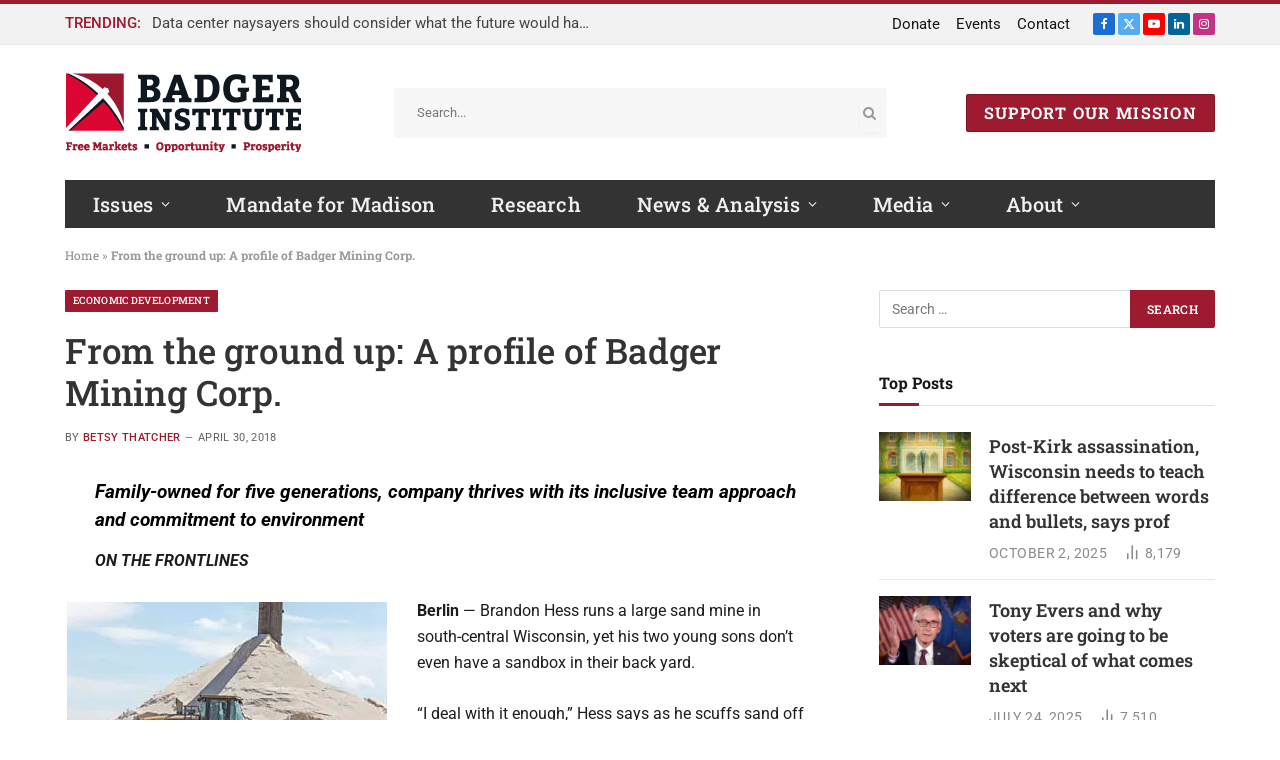

--- FILE ---
content_type: text/html; charset=UTF-8
request_url: https://www.badgerinstitute.org/diggings/from-the-ground-up-a-profile-of-badger-mining-corp/
body_size: 31111
content:

<!DOCTYPE html>
<html lang="en-US" class="s-light site-s-light">

<head>

	<meta charset="UTF-8" />
<script type="text/javascript">
/* <![CDATA[ */
var gform;gform||(document.addEventListener("gform_main_scripts_loaded",function(){gform.scriptsLoaded=!0}),document.addEventListener("gform/theme/scripts_loaded",function(){gform.themeScriptsLoaded=!0}),window.addEventListener("DOMContentLoaded",function(){gform.domLoaded=!0}),gform={domLoaded:!1,scriptsLoaded:!1,themeScriptsLoaded:!1,isFormEditor:()=>"function"==typeof InitializeEditor,callIfLoaded:function(o){return!(!gform.domLoaded||!gform.scriptsLoaded||!gform.themeScriptsLoaded&&!gform.isFormEditor()||(gform.isFormEditor()&&console.warn("The use of gform.initializeOnLoaded() is deprecated in the form editor context and will be removed in Gravity Forms 3.1."),o(),0))},initializeOnLoaded:function(o){gform.callIfLoaded(o)||(document.addEventListener("gform_main_scripts_loaded",()=>{gform.scriptsLoaded=!0,gform.callIfLoaded(o)}),document.addEventListener("gform/theme/scripts_loaded",()=>{gform.themeScriptsLoaded=!0,gform.callIfLoaded(o)}),window.addEventListener("DOMContentLoaded",()=>{gform.domLoaded=!0,gform.callIfLoaded(o)}))},hooks:{action:{},filter:{}},addAction:function(o,r,e,t){gform.addHook("action",o,r,e,t)},addFilter:function(o,r,e,t){gform.addHook("filter",o,r,e,t)},doAction:function(o){gform.doHook("action",o,arguments)},applyFilters:function(o){return gform.doHook("filter",o,arguments)},removeAction:function(o,r){gform.removeHook("action",o,r)},removeFilter:function(o,r,e){gform.removeHook("filter",o,r,e)},addHook:function(o,r,e,t,n){null==gform.hooks[o][r]&&(gform.hooks[o][r]=[]);var d=gform.hooks[o][r];null==n&&(n=r+"_"+d.length),gform.hooks[o][r].push({tag:n,callable:e,priority:t=null==t?10:t})},doHook:function(r,o,e){var t;if(e=Array.prototype.slice.call(e,1),null!=gform.hooks[r][o]&&((o=gform.hooks[r][o]).sort(function(o,r){return o.priority-r.priority}),o.forEach(function(o){"function"!=typeof(t=o.callable)&&(t=window[t]),"action"==r?t.apply(null,e):e[0]=t.apply(null,e)})),"filter"==r)return e[0]},removeHook:function(o,r,t,n){var e;null!=gform.hooks[o][r]&&(e=(e=gform.hooks[o][r]).filter(function(o,r,e){return!!(null!=n&&n!=o.tag||null!=t&&t!=o.priority)}),gform.hooks[o][r]=e)}});
/* ]]> */
</script>

	<meta name="viewport" content="width=device-width, initial-scale=1" />
	<meta name='robots' content='index, follow, max-image-preview:large, max-snippet:-1, max-video-preview:-1' />

            <script data-no-defer="1" data-ezscrex="false" data-cfasync="false" data-pagespeed-no-defer data-cookieconsent="ignore">
                var ctPublicFunctions = {"_ajax_nonce":"89d7f0b97c","_rest_nonce":"1b57a171cf","_ajax_url":"\/wp-admin\/admin-ajax.php","_rest_url":"https:\/\/www.badgerinstitute.org\/wp-json\/","data__cookies_type":"alternative","data__ajax_type":"rest","data__bot_detector_enabled":"1","data__frontend_data_log_enabled":1,"cookiePrefix":"","wprocket_detected":false,"host_url":"www.badgerinstitute.org","text__ee_click_to_select":"Click to select the whole data","text__ee_original_email":"The complete one is","text__ee_got_it":"Got it","text__ee_blocked":"Blocked","text__ee_cannot_connect":"Cannot connect","text__ee_cannot_decode":"Can not decode email. Unknown reason","text__ee_email_decoder":"CleanTalk email decoder","text__ee_wait_for_decoding":"The magic is on the way!","text__ee_decoding_process":"Please wait a few seconds while we decode the contact data."}
            </script>
        
            <script data-no-defer="1" data-ezscrex="false" data-cfasync="false" data-pagespeed-no-defer data-cookieconsent="ignore">
                var ctPublic = {"_ajax_nonce":"89d7f0b97c","settings__forms__check_internal":"0","settings__forms__check_external":"0","settings__forms__force_protection":0,"settings__forms__search_test":"1","settings__forms__wc_add_to_cart":"0","settings__data__bot_detector_enabled":"1","settings__sfw__anti_crawler":0,"blog_home":"https:\/\/www.badgerinstitute.org\/","pixel__setting":"3","pixel__enabled":false,"pixel__url":null,"data__email_check_before_post":"1","data__email_check_exist_post":"0","data__cookies_type":"alternative","data__key_is_ok":true,"data__visible_fields_required":true,"wl_brandname":"Anti-Spam by CleanTalk","wl_brandname_short":"CleanTalk","ct_checkjs_key":337462643,"emailEncoderPassKey":"ab5294ea5d16144067bab3a06116a3ed","bot_detector_forms_excluded":"W10=","advancedCacheExists":false,"varnishCacheExists":false,"wc_ajax_add_to_cart":true}
            </script>
        
	<!-- This site is optimized with the Yoast SEO plugin v26.7 - https://yoast.com/wordpress/plugins/seo/ -->
	<title>From the ground up: A profile of Badger Mining Corp. - Badger Institute</title>
<link rel='preconnect' href='//www.googletagmanager.com' />
<link rel='preconnect' href='//fd.cleantalk.org' />
<link rel='preconnect' href='//secure.gravatar.com' />
<link rel='preconnect' href='//www.google.com' />
<link rel="preload" as="font" href="https://e74sq7k37a8.exactdn.com/wp-content/themes/smart-mag/css/icons/fonts/ts-icons.woff2?v3.2" type="font/woff2" crossorigin="anonymous" />
	<meta name="description" content="Family-owned for five generations, company thrives with its inclusive team approach and commitment to environment" />
	<link rel="canonical" href="https://www.badgerinstitute.org/diggings/from-the-ground-up-a-profile-of-badger-mining-corp/" />
	<meta property="og:locale" content="en_US" />
	<meta property="og:type" content="article" />
	<meta property="og:title" content="From the ground up: A profile of Badger Mining Corp. - Badger Institute" />
	<meta property="og:description" content="Family-owned for five generations, company thrives with its inclusive team approach and commitment to environment" />
	<meta property="og:url" content="https://www.badgerinstitute.org/diggings/from-the-ground-up-a-profile-of-badger-mining-corp/" />
	<meta property="og:site_name" content="Badger Institute" />
	<meta property="article:modified_time" content="2022-10-04T17:04:56+00:00" />
	<meta property="og:image" content="https://e74sq7k37a8.exactdn.com/wp-content/uploads/2022/08/Frontlinesslider.jpg" />
	<meta name="twitter:card" content="summary_large_image" />
	<meta name="twitter:label1" content="Est. reading time" />
	<meta name="twitter:data1" content="9 minutes" />
	<script type="application/ld+json" class="yoast-schema-graph">{"@context":"https://schema.org","@graph":[{"@type":"WebPage","@id":"https://www.badgerinstitute.org/diggings/from-the-ground-up-a-profile-of-badger-mining-corp/","url":"https://www.badgerinstitute.org/diggings/from-the-ground-up-a-profile-of-badger-mining-corp/","name":"From the ground up: A profile of Badger Mining Corp. - Badger Institute","isPartOf":{"@id":"https://www.badgerinstitute.org/#website"},"primaryImageOfPage":{"@id":"https://www.badgerinstitute.org/diggings/from-the-ground-up-a-profile-of-badger-mining-corp/#primaryimage"},"image":{"@id":"https://www.badgerinstitute.org/diggings/from-the-ground-up-a-profile-of-badger-mining-corp/#primaryimage"},"thumbnailUrl":"https://e74sq7k37a8.exactdn.com/wp-content/uploads/2022/08/Frontlinesslider.jpg","datePublished":"2018-04-30T07:22:00+00:00","dateModified":"2022-10-04T17:04:56+00:00","description":"Family-owned for five generations, company thrives with its inclusive team approach and commitment to environment","breadcrumb":{"@id":"https://www.badgerinstitute.org/diggings/from-the-ground-up-a-profile-of-badger-mining-corp/#breadcrumb"},"inLanguage":"en-US","potentialAction":[{"@type":"ReadAction","target":["https://www.badgerinstitute.org/diggings/from-the-ground-up-a-profile-of-badger-mining-corp/"]}]},{"@type":"ImageObject","inLanguage":"en-US","@id":"https://www.badgerinstitute.org/diggings/from-the-ground-up-a-profile-of-badger-mining-corp/#primaryimage","url":"https://e74sq7k37a8.exactdn.com/wp-content/uploads/2022/08/Frontlinesslider.jpg?strip=all","contentUrl":"https://e74sq7k37a8.exactdn.com/wp-content/uploads/2022/08/Frontlinesslider.jpg?strip=all","width":320,"height":220},{"@type":"BreadcrumbList","@id":"https://www.badgerinstitute.org/diggings/from-the-ground-up-a-profile-of-badger-mining-corp/#breadcrumb","itemListElement":[{"@type":"ListItem","position":1,"name":"Home","item":"https://www.badgerinstitute.org/"},{"@type":"ListItem","position":2,"name":"From the ground up: A profile of Badger Mining Corp."}]},{"@type":"WebSite","@id":"https://www.badgerinstitute.org/#website","url":"https://www.badgerinstitute.org/","name":"Badger Institute","description":"Free Markets • Opportunity • Prosperity","publisher":{"@id":"https://www.badgerinstitute.org/#organization"},"potentialAction":[{"@type":"SearchAction","target":{"@type":"EntryPoint","urlTemplate":"https://www.badgerinstitute.org/?s={search_term_string}"},"query-input":{"@type":"PropertyValueSpecification","valueRequired":true,"valueName":"search_term_string"}}],"inLanguage":"en-US"},{"@type":"Organization","@id":"https://www.badgerinstitute.org/#organization","name":"Badger Insititue","url":"https://www.badgerinstitute.org/","logo":{"@type":"ImageObject","inLanguage":"en-US","@id":"https://www.badgerinstitute.org/#/schema/logo/image/","url":"https://e74sq7k37a8.exactdn.com/wp-content/uploads/2022/08/badger-institute-logo-tag472.png","contentUrl":"https://e74sq7k37a8.exactdn.com/wp-content/uploads/2022/08/badger-institute-logo-tag472.png","width":472,"height":159,"caption":"Badger Insititue"},"image":{"@id":"https://www.badgerinstitute.org/#/schema/logo/image/"}}]}</script>
	<!-- / Yoast SEO plugin. -->


<link rel='dns-prefetch' href='//fd.cleantalk.org' />
<link rel='dns-prefetch' href='//www.google.com' />
<link rel='dns-prefetch' href='//www.googletagmanager.com' />
<link rel='dns-prefetch' href='//e74sq7k37a8.exactdn.com' />
<link rel='preconnect' href='//e74sq7k37a8.exactdn.com' />
<link rel='preconnect' href='//e74sq7k37a8.exactdn.com' crossorigin />
<link rel="alternate" type="application/rss+xml" title="Badger Institute &raquo; Feed" href="https://www.badgerinstitute.org/feed/" />
<link rel="alternate" type="application/rss+xml" title="Badger Institute &raquo; Comments Feed" href="https://www.badgerinstitute.org/comments/feed/" />
<link rel="alternate" title="oEmbed (JSON)" type="application/json+oembed" href="https://www.badgerinstitute.org/wp-json/oembed/1.0/embed?url=https%3A%2F%2Fwww.badgerinstitute.org%2Fdiggings%2Ffrom-the-ground-up-a-profile-of-badger-mining-corp%2F" />
<link rel="alternate" title="oEmbed (XML)" type="text/xml+oembed" href="https://www.badgerinstitute.org/wp-json/oembed/1.0/embed?url=https%3A%2F%2Fwww.badgerinstitute.org%2Fdiggings%2Ffrom-the-ground-up-a-profile-of-badger-mining-corp%2F&#038;format=xml" />
<style id='wp-img-auto-sizes-contain-inline-css' type='text/css'>
img:is([sizes=auto i],[sizes^="auto," i]){contain-intrinsic-size:3000px 1500px}
/*# sourceURL=wp-img-auto-sizes-contain-inline-css */
</style>
<link rel='stylesheet' id='wp-block-library-css' href='https://e74sq7k37a8.exactdn.com/wp-includes/css/dist/block-library/style.min.css?ver=6.9' type='text/css' media='all' />
<style id='classic-theme-styles-inline-css' type='text/css'>
/*! This file is auto-generated */
.wp-block-button__link{color:#fff;background-color:#32373c;border-radius:9999px;box-shadow:none;text-decoration:none;padding:calc(.667em + 2px) calc(1.333em + 2px);font-size:1.125em}.wp-block-file__button{background:#32373c;color:#fff;text-decoration:none}
/*# sourceURL=/wp-includes/css/classic-themes.min.css */
</style>
<style id='global-styles-inline-css' type='text/css'>
:root{--wp--preset--aspect-ratio--square: 1;--wp--preset--aspect-ratio--4-3: 4/3;--wp--preset--aspect-ratio--3-4: 3/4;--wp--preset--aspect-ratio--3-2: 3/2;--wp--preset--aspect-ratio--2-3: 2/3;--wp--preset--aspect-ratio--16-9: 16/9;--wp--preset--aspect-ratio--9-16: 9/16;--wp--preset--color--black: #000000;--wp--preset--color--cyan-bluish-gray: #abb8c3;--wp--preset--color--white: #ffffff;--wp--preset--color--pale-pink: #f78da7;--wp--preset--color--vivid-red: #cf2e2e;--wp--preset--color--luminous-vivid-orange: #ff6900;--wp--preset--color--luminous-vivid-amber: #fcb900;--wp--preset--color--light-green-cyan: #7bdcb5;--wp--preset--color--vivid-green-cyan: #00d084;--wp--preset--color--pale-cyan-blue: #8ed1fc;--wp--preset--color--vivid-cyan-blue: #0693e3;--wp--preset--color--vivid-purple: #9b51e0;--wp--preset--gradient--vivid-cyan-blue-to-vivid-purple: linear-gradient(135deg,rgb(6,147,227) 0%,rgb(155,81,224) 100%);--wp--preset--gradient--light-green-cyan-to-vivid-green-cyan: linear-gradient(135deg,rgb(122,220,180) 0%,rgb(0,208,130) 100%);--wp--preset--gradient--luminous-vivid-amber-to-luminous-vivid-orange: linear-gradient(135deg,rgb(252,185,0) 0%,rgb(255,105,0) 100%);--wp--preset--gradient--luminous-vivid-orange-to-vivid-red: linear-gradient(135deg,rgb(255,105,0) 0%,rgb(207,46,46) 100%);--wp--preset--gradient--very-light-gray-to-cyan-bluish-gray: linear-gradient(135deg,rgb(238,238,238) 0%,rgb(169,184,195) 100%);--wp--preset--gradient--cool-to-warm-spectrum: linear-gradient(135deg,rgb(74,234,220) 0%,rgb(151,120,209) 20%,rgb(207,42,186) 40%,rgb(238,44,130) 60%,rgb(251,105,98) 80%,rgb(254,248,76) 100%);--wp--preset--gradient--blush-light-purple: linear-gradient(135deg,rgb(255,206,236) 0%,rgb(152,150,240) 100%);--wp--preset--gradient--blush-bordeaux: linear-gradient(135deg,rgb(254,205,165) 0%,rgb(254,45,45) 50%,rgb(107,0,62) 100%);--wp--preset--gradient--luminous-dusk: linear-gradient(135deg,rgb(255,203,112) 0%,rgb(199,81,192) 50%,rgb(65,88,208) 100%);--wp--preset--gradient--pale-ocean: linear-gradient(135deg,rgb(255,245,203) 0%,rgb(182,227,212) 50%,rgb(51,167,181) 100%);--wp--preset--gradient--electric-grass: linear-gradient(135deg,rgb(202,248,128) 0%,rgb(113,206,126) 100%);--wp--preset--gradient--midnight: linear-gradient(135deg,rgb(2,3,129) 0%,rgb(40,116,252) 100%);--wp--preset--font-size--small: 13px;--wp--preset--font-size--medium: 20px;--wp--preset--font-size--large: 36px;--wp--preset--font-size--x-large: 42px;--wp--preset--spacing--20: 0.44rem;--wp--preset--spacing--30: 0.67rem;--wp--preset--spacing--40: 1rem;--wp--preset--spacing--50: 1.5rem;--wp--preset--spacing--60: 2.25rem;--wp--preset--spacing--70: 3.38rem;--wp--preset--spacing--80: 5.06rem;--wp--preset--shadow--natural: 6px 6px 9px rgba(0, 0, 0, 0.2);--wp--preset--shadow--deep: 12px 12px 50px rgba(0, 0, 0, 0.4);--wp--preset--shadow--sharp: 6px 6px 0px rgba(0, 0, 0, 0.2);--wp--preset--shadow--outlined: 6px 6px 0px -3px rgb(255, 255, 255), 6px 6px rgb(0, 0, 0);--wp--preset--shadow--crisp: 6px 6px 0px rgb(0, 0, 0);}:where(.is-layout-flex){gap: 0.5em;}:where(.is-layout-grid){gap: 0.5em;}body .is-layout-flex{display: flex;}.is-layout-flex{flex-wrap: wrap;align-items: center;}.is-layout-flex > :is(*, div){margin: 0;}body .is-layout-grid{display: grid;}.is-layout-grid > :is(*, div){margin: 0;}:where(.wp-block-columns.is-layout-flex){gap: 2em;}:where(.wp-block-columns.is-layout-grid){gap: 2em;}:where(.wp-block-post-template.is-layout-flex){gap: 1.25em;}:where(.wp-block-post-template.is-layout-grid){gap: 1.25em;}.has-black-color{color: var(--wp--preset--color--black) !important;}.has-cyan-bluish-gray-color{color: var(--wp--preset--color--cyan-bluish-gray) !important;}.has-white-color{color: var(--wp--preset--color--white) !important;}.has-pale-pink-color{color: var(--wp--preset--color--pale-pink) !important;}.has-vivid-red-color{color: var(--wp--preset--color--vivid-red) !important;}.has-luminous-vivid-orange-color{color: var(--wp--preset--color--luminous-vivid-orange) !important;}.has-luminous-vivid-amber-color{color: var(--wp--preset--color--luminous-vivid-amber) !important;}.has-light-green-cyan-color{color: var(--wp--preset--color--light-green-cyan) !important;}.has-vivid-green-cyan-color{color: var(--wp--preset--color--vivid-green-cyan) !important;}.has-pale-cyan-blue-color{color: var(--wp--preset--color--pale-cyan-blue) !important;}.has-vivid-cyan-blue-color{color: var(--wp--preset--color--vivid-cyan-blue) !important;}.has-vivid-purple-color{color: var(--wp--preset--color--vivid-purple) !important;}.has-black-background-color{background-color: var(--wp--preset--color--black) !important;}.has-cyan-bluish-gray-background-color{background-color: var(--wp--preset--color--cyan-bluish-gray) !important;}.has-white-background-color{background-color: var(--wp--preset--color--white) !important;}.has-pale-pink-background-color{background-color: var(--wp--preset--color--pale-pink) !important;}.has-vivid-red-background-color{background-color: var(--wp--preset--color--vivid-red) !important;}.has-luminous-vivid-orange-background-color{background-color: var(--wp--preset--color--luminous-vivid-orange) !important;}.has-luminous-vivid-amber-background-color{background-color: var(--wp--preset--color--luminous-vivid-amber) !important;}.has-light-green-cyan-background-color{background-color: var(--wp--preset--color--light-green-cyan) !important;}.has-vivid-green-cyan-background-color{background-color: var(--wp--preset--color--vivid-green-cyan) !important;}.has-pale-cyan-blue-background-color{background-color: var(--wp--preset--color--pale-cyan-blue) !important;}.has-vivid-cyan-blue-background-color{background-color: var(--wp--preset--color--vivid-cyan-blue) !important;}.has-vivid-purple-background-color{background-color: var(--wp--preset--color--vivid-purple) !important;}.has-black-border-color{border-color: var(--wp--preset--color--black) !important;}.has-cyan-bluish-gray-border-color{border-color: var(--wp--preset--color--cyan-bluish-gray) !important;}.has-white-border-color{border-color: var(--wp--preset--color--white) !important;}.has-pale-pink-border-color{border-color: var(--wp--preset--color--pale-pink) !important;}.has-vivid-red-border-color{border-color: var(--wp--preset--color--vivid-red) !important;}.has-luminous-vivid-orange-border-color{border-color: var(--wp--preset--color--luminous-vivid-orange) !important;}.has-luminous-vivid-amber-border-color{border-color: var(--wp--preset--color--luminous-vivid-amber) !important;}.has-light-green-cyan-border-color{border-color: var(--wp--preset--color--light-green-cyan) !important;}.has-vivid-green-cyan-border-color{border-color: var(--wp--preset--color--vivid-green-cyan) !important;}.has-pale-cyan-blue-border-color{border-color: var(--wp--preset--color--pale-cyan-blue) !important;}.has-vivid-cyan-blue-border-color{border-color: var(--wp--preset--color--vivid-cyan-blue) !important;}.has-vivid-purple-border-color{border-color: var(--wp--preset--color--vivid-purple) !important;}.has-vivid-cyan-blue-to-vivid-purple-gradient-background{background: var(--wp--preset--gradient--vivid-cyan-blue-to-vivid-purple) !important;}.has-light-green-cyan-to-vivid-green-cyan-gradient-background{background: var(--wp--preset--gradient--light-green-cyan-to-vivid-green-cyan) !important;}.has-luminous-vivid-amber-to-luminous-vivid-orange-gradient-background{background: var(--wp--preset--gradient--luminous-vivid-amber-to-luminous-vivid-orange) !important;}.has-luminous-vivid-orange-to-vivid-red-gradient-background{background: var(--wp--preset--gradient--luminous-vivid-orange-to-vivid-red) !important;}.has-very-light-gray-to-cyan-bluish-gray-gradient-background{background: var(--wp--preset--gradient--very-light-gray-to-cyan-bluish-gray) !important;}.has-cool-to-warm-spectrum-gradient-background{background: var(--wp--preset--gradient--cool-to-warm-spectrum) !important;}.has-blush-light-purple-gradient-background{background: var(--wp--preset--gradient--blush-light-purple) !important;}.has-blush-bordeaux-gradient-background{background: var(--wp--preset--gradient--blush-bordeaux) !important;}.has-luminous-dusk-gradient-background{background: var(--wp--preset--gradient--luminous-dusk) !important;}.has-pale-ocean-gradient-background{background: var(--wp--preset--gradient--pale-ocean) !important;}.has-electric-grass-gradient-background{background: var(--wp--preset--gradient--electric-grass) !important;}.has-midnight-gradient-background{background: var(--wp--preset--gradient--midnight) !important;}.has-small-font-size{font-size: var(--wp--preset--font-size--small) !important;}.has-medium-font-size{font-size: var(--wp--preset--font-size--medium) !important;}.has-large-font-size{font-size: var(--wp--preset--font-size--large) !important;}.has-x-large-font-size{font-size: var(--wp--preset--font-size--x-large) !important;}
:where(.wp-block-post-template.is-layout-flex){gap: 1.25em;}:where(.wp-block-post-template.is-layout-grid){gap: 1.25em;}
:where(.wp-block-term-template.is-layout-flex){gap: 1.25em;}:where(.wp-block-term-template.is-layout-grid){gap: 1.25em;}
:where(.wp-block-columns.is-layout-flex){gap: 2em;}:where(.wp-block-columns.is-layout-grid){gap: 2em;}
:root :where(.wp-block-pullquote){font-size: 1.5em;line-height: 1.6;}
/*# sourceURL=global-styles-inline-css */
</style>
<link rel='stylesheet' id='cleantalk-public-css-css' href='https://e74sq7k37a8.exactdn.com/wp-content/plugins/cleantalk-spam-protect/css/cleantalk-public.min.css?ver=6.70.1_1766181415' type='text/css' media='all' />
<link rel='stylesheet' id='cleantalk-email-decoder-css-css' href='https://e74sq7k37a8.exactdn.com/wp-content/plugins/cleantalk-spam-protect/css/cleantalk-email-decoder.min.css?ver=6.70.1_1766181415' type='text/css' media='all' />
<link rel='stylesheet' id='search-filter-plugin-styles-css' href='https://e74sq7k37a8.exactdn.com/wp-content/plugins/search-filter-pro/public/assets/css/search-filter.min.css?ver=2.5.21' type='text/css' media='all' />
<link rel='stylesheet' id='elementor-frontend-css' href='https://e74sq7k37a8.exactdn.com/wp-content/plugins/elementor/assets/css/frontend.min.css?ver=3.34.1' type='text/css' media='all' />
<link rel='stylesheet' id='widget-image-css' href='https://e74sq7k37a8.exactdn.com/wp-content/plugins/elementor/assets/css/widget-image.min.css?ver=3.34.1' type='text/css' media='all' />
<link rel='stylesheet' id='widget-heading-css' href='https://e74sq7k37a8.exactdn.com/wp-content/plugins/elementor/assets/css/widget-heading.min.css?ver=3.34.1' type='text/css' media='all' />
<link rel='stylesheet' id='widget-spacer-css' href='https://e74sq7k37a8.exactdn.com/wp-content/plugins/elementor/assets/css/widget-spacer.min.css?ver=3.34.1' type='text/css' media='all' />
<link rel='stylesheet' id='widget-form-css' href='https://e74sq7k37a8.exactdn.com/wp-content/plugins/elementor-pro/assets/css/widget-form.min.css?ver=3.34.0' type='text/css' media='all' />
<link rel='stylesheet' id='e-popup-css' href='https://e74sq7k37a8.exactdn.com/wp-content/plugins/elementor-pro/assets/css/conditionals/popup.min.css?ver=3.34.0' type='text/css' media='all' />
<link rel='stylesheet' id='elementor-icons-css' href='https://e74sq7k37a8.exactdn.com/wp-content/plugins/elementor/assets/lib/eicons/css/elementor-icons.min.css?ver=5.45.0' type='text/css' media='all' />
<link rel='stylesheet' id='elementor-post-31642-css' href='https://e74sq7k37a8.exactdn.com/wp-content/uploads/elementor/css/post-31642.css?ver=1768395384' type='text/css' media='all' />
<link rel='stylesheet' id='wpforms-modern-full-css' href='https://e74sq7k37a8.exactdn.com/wp-content/plugins/wpforms/assets/css/frontend/modern/wpforms-full.min.css?ver=1.9.8.7' type='text/css' media='all' />
<style id='wpforms-modern-full-inline-css' type='text/css'>
:root {
				--wpforms-field-border-radius: 3px;
--wpforms-field-border-style: solid;
--wpforms-field-border-size: 1px;
--wpforms-field-background-color: #ffffff;
--wpforms-field-border-color: rgba( 0, 0, 0, 0.25 );
--wpforms-field-border-color-spare: rgba( 0, 0, 0, 0.25 );
--wpforms-field-text-color: rgba( 0, 0, 0, 0.7 );
--wpforms-field-menu-color: #ffffff;
--wpforms-label-color: rgba( 0, 0, 0, 0.85 );
--wpforms-label-sublabel-color: rgba( 0, 0, 0, 0.55 );
--wpforms-label-error-color: #d63637;
--wpforms-button-border-radius: 3px;
--wpforms-button-border-style: none;
--wpforms-button-border-size: 1px;
--wpforms-button-background-color: #066aab;
--wpforms-button-border-color: #066aab;
--wpforms-button-text-color: #ffffff;
--wpforms-page-break-color: #066aab;
--wpforms-background-image: none;
--wpforms-background-position: center center;
--wpforms-background-repeat: no-repeat;
--wpforms-background-size: cover;
--wpforms-background-width: 100px;
--wpforms-background-height: 100px;
--wpforms-background-color: rgba( 0, 0, 0, 0 );
--wpforms-background-url: none;
--wpforms-container-padding: 0px;
--wpforms-container-border-style: none;
--wpforms-container-border-width: 1px;
--wpforms-container-border-color: #000000;
--wpforms-container-border-radius: 3px;
--wpforms-field-size-input-height: 43px;
--wpforms-field-size-input-spacing: 15px;
--wpforms-field-size-font-size: 16px;
--wpforms-field-size-line-height: 19px;
--wpforms-field-size-padding-h: 14px;
--wpforms-field-size-checkbox-size: 16px;
--wpforms-field-size-sublabel-spacing: 5px;
--wpforms-field-size-icon-size: 1;
--wpforms-label-size-font-size: 16px;
--wpforms-label-size-line-height: 19px;
--wpforms-label-size-sublabel-font-size: 14px;
--wpforms-label-size-sublabel-line-height: 17px;
--wpforms-button-size-font-size: 17px;
--wpforms-button-size-height: 41px;
--wpforms-button-size-padding-h: 15px;
--wpforms-button-size-margin-top: 10px;
--wpforms-container-shadow-size-box-shadow: none;
			}
/*# sourceURL=wpforms-modern-full-inline-css */
</style>
<link rel='stylesheet' id='wpforms-pro-modern-full-css' href='https://e74sq7k37a8.exactdn.com/wp-content/plugins/wpforms/assets/pro/css/frontend/modern/wpforms-full.min.css?ver=1.9.8.7' type='text/css' media='all' />
<link rel='stylesheet' id='elementor-post-48745-css' href='https://e74sq7k37a8.exactdn.com/wp-content/uploads/elementor/css/post-48745.css?ver=1768395384' type='text/css' media='all' />
<link rel='stylesheet' id='smartmag-core-css' href='https://e74sq7k37a8.exactdn.com/wp-content/themes/smart-mag/style.css?ver=10.3.0' type='text/css' media='all' />
<style id='smartmag-core-inline-css' type='text/css'>
:root { --c-main: #9e1b2f;
--c-main-rgb: 158,27,47;
--c-headings: #000000;
--text-font: "Roboto", system-ui, -apple-system, "Segoe UI", Arial, sans-serif;
--body-font: "Roboto", system-ui, -apple-system, "Segoe UI", Arial, sans-serif;
--ui-font: "Roboto Slab", system-ui, -apple-system, "Segoe UI", Arial, sans-serif;
--title-font: "Roboto Slab", system-ui, -apple-system, "Segoe UI", Arial, sans-serif;
--h-font: "Roboto Slab", system-ui, -apple-system, "Segoe UI", Arial, sans-serif;
--title-font: "Roboto Slab", system-ui, -apple-system, "Segoe UI", Arial, sans-serif;
--h-font: "Roboto Slab", system-ui, -apple-system, "Segoe UI", Arial, sans-serif;
--title-size-xs: 18px;
--title-size-s: 18px;
--title-size-n: 20px;
--title-size-m: 21px;
--title-size-l: 23px;
--title-size-xl: 25px;
--main-width: 1150px;
--footer-mt: 0px;
--excerpt-size: 14px; }
.s-light { --body-color: #333333; --c-excerpts: #333333; }
.post-content { color: #333333; }
.s-dark { --body-color: #ffffff; --c-excerpts: #ffffff; }
.s-dark .post-content { color: #ffffff; }
.s-dark, .site-s-dark .s-light { --c-headings: #ffffff; }
.post-title { --c-headings: #333333; }
.s-dark .post-title { --c-headings: #ffffff; }
:root { --wrap-padding: 35px; }
:root { --sidebar-width: 336px; }
.ts-row, .has-el-gap { --sidebar-c-width: calc(var(--sidebar-width) + var(--grid-gutter-h) + var(--sidebar-c-pad)); }
:root { --sidebar-pad: 26px; --sidebar-sep-pad: 26px; }
.main-wrap > .main { margin-top: 28px; }
.smart-head-main .smart-head-top { border-top-width: 3px; border-top-color: #9e162a; }
.smart-head-main .smart-head-bot { background-color: #333333; }
.navigation-main .menu > li > a { font-family: "Roboto Slab", system-ui, -apple-system, "Segoe UI", Arial, sans-serif; font-size: 20px; font-weight: 500; text-transform: initial; letter-spacing: 0.01em; }
.navigation-main .menu > li li a { font-size: 15px; }
.navigation-main { --nav-items-space: 28px; }
.s-light .navigation { --c-nav-drop-bg: #070707; --c-nav-drop-hov-bg: #333333; --c-nav-drop-sep: #3d3d3d; }
.smart-head-mobile .smart-head-top { background-color: #9e1b2f; }
.smart-head-mobile .smart-head-mid { --head-h: 120px; }
.mobile-menu { font-size: 15px; }
.navigation-small { font-family: "Roboto", system-ui, -apple-system, "Segoe UI", Arial, sans-serif; }
.navigation-small .menu > li > a { font-size: 15px; }
.smart-head .navigation-small { --nav-items-space: 8px; }
.smart-head-main .spc-social { --spc-social-space: 3px; }
.smart-head-mobile .spc-social { --c-spc-social-hov: #0a0a0a; }
.smart-head-main .scheme-switcher a { color: #ffffff; }
.smart-head-main .scheme-switcher a:hover { color: #db0531; }
.smart-head-main .hamburger-icon { width: 15px; --height: 13px; }
.smart-head .ts-button1 { font-family: "Roboto Slab", system-ui, -apple-system, "Segoe UI", Arial, sans-serif; font-size: 16px; font-weight: bold; letter-spacing: 0.08em; }
.smart-head .ts-button1:not(._) { color: #ffffff; }
.smart-head .ts-button1 { background-color: #9e1b2f; }
.trending-ticker .heading { font-size: 15px; font-weight: 500; margin-right: 11px; }
.trending-ticker .post-link { font-size: 15px; }
.smart-head .h-text4 { width: 300px; }
.upper-footer .block-head .heading { font-size: 18px; }
.main-footer .upper-footer { background-color: #1c1c1c; }
.s-dark .upper-footer { background-color: #1c1c1c; }
.main-footer .upper-footer { color: #ffffff; --c-links: #ffffff; }
.s-dark .upper-footer { --c-links: #ffffff; }
.upper-footer > .wrap { padding-bottom: 40px; }
.main-footer .lower-footer { background-color: #1c1c1c; }
.s-dark .lower-footer { background-color: #1c1c1c; }
.lower-footer { color: #ffffff; }
.s-dark .lower-footer { color: #ffffff; }
.main-footer .lower-footer { --c-links: #ffffff; --c-foot-menu: #ffffff; }
.s-dark .lower-footer { --c-links: #ffffff; --c-foot-menu: #ffffff; }
.post-meta { font-family: "Roboto", system-ui, -apple-system, "Segoe UI", Arial, sans-serif; }
.post-meta .meta-item, .post-meta .text-in { font-size: 14px; font-weight: normal; text-transform: uppercase; letter-spacing: .03em; }
.post-meta .text-in, .post-meta .post-cat > a { font-size: 11px; }
.post-meta .post-cat > a { font-weight: bold; text-transform: uppercase; letter-spacing: .1em; }
.post-meta .post-author > a { color: var(--c-main); }
.cat-labels .category { font-size: 10px; }
.block-head-c .heading { font-size: 16px; text-transform: initial; }
.block-head-c { --line-weight: 3px; --border-weight: 1px; }
.loop-grid .ratio-is-custom { padding-bottom: calc(100% / 1.68); }
.loop-small .media { width: 36%; max-width: 50%; }
.loop-small .media:not(i) { max-width: 92px; }
.post-meta-single .meta-item, .post-meta-single .text-in { font-size: 11px; }
.comments-area .comment-content { font-size: 14px; }
.comments-area .comment-meta { font-size: 12px; }
.the-post-header .post-meta .post-title { font-weight: 500; line-height: 1.2; }
.entry-content { font-size: 15.7px; }
.site-s-light .entry-content { color: #1c1c1c; }
.post-share-float .service { width: 38px; height: 38px; font-size: 15px; }
.site-s-light .s-head-modern-a .post-meta { --c-post-meta: #606060; }
.category .feat-grid { --grid-gap: 2px; }
@media (min-width: 941px) and (max-width: 1200px) { .ts-row, .has-el-gap { --sidebar-c-width: calc(var(--sidebar-width) + var(--grid-gutter-h) + var(--sidebar-c-pad)); }
.navigation-main .menu > li > a { font-size: calc(10px + (20px - 10px) * .7); }
.navigation-small .menu > li > a { font-size: calc(10px + (15px - 10px) * .7); } }
@media (min-width: 768px) and (max-width: 940px) { .ts-contain, .main { padding-left: 35px; padding-right: 35px; }
.layout-boxed-inner { --wrap-padding: 35px; }
:root { --wrap-padding: 35px; } }
@media (max-width: 767px) { .ts-contain, .main { padding-left: 25px; padding-right: 25px; }
.layout-boxed-inner { --wrap-padding: 25px; }
:root { --wrap-padding: 25px; } }
@media (min-width: 940px) and (max-width: 1300px) { :root { --wrap-padding: min(35px, 5vw); } }


/*# sourceURL=smartmag-core-inline-css */
</style>
<link rel='stylesheet' id='smartmag-magnific-popup-css' href='https://e74sq7k37a8.exactdn.com/wp-content/themes/smart-mag/css/lightbox.css?ver=10.3.0' type='text/css' media='all' />
<link rel='stylesheet' id='smartmag-icons-css' href='https://e74sq7k37a8.exactdn.com/wp-content/themes/smart-mag/css/icons/icons.css?ver=10.3.0' type='text/css' media='all' />
<link rel='stylesheet' id='smart-mag-child-css' href='https://e74sq7k37a8.exactdn.com/wp-content/themes/smart-mag-child/style.css?ver=1.0' type='text/css' media='all' />
<link rel='stylesheet' id='smartmag-gfonts-custom-css' href='https://e74sq7k37a8.exactdn.com/easyio-fonts/css?family=Roboto%3A400%2C500%2C600%2C700%7CRoboto+Slab%3A400%2C500%2C600%2C700%2Cbold&#038;display=swap' type='text/css' media='all' />
<link rel='stylesheet' id='elementor-gf-local-roboto-css' href='https://e74sq7k37a8.exactdn.com/wp-content/uploads/elementor/google-fonts/css/roboto.css?ver=1742509811' type='text/css' media='all' />
<script type="text/javascript" id="smartmag-lazy-inline-js-after">
/* <![CDATA[ */
/**
 * @copyright ThemeSphere
 * @preserve
 */
var BunyadLazy={};BunyadLazy.load=function(){function a(e,n){var t={};e.dataset.bgset&&e.dataset.sizes?(t.sizes=e.dataset.sizes,t.srcset=e.dataset.bgset):t.src=e.dataset.bgsrc,function(t){var a=t.dataset.ratio;if(0<a){const e=t.parentElement;if(e.classList.contains("media-ratio")){const n=e.style;n.getPropertyValue("--a-ratio")||(n.paddingBottom=100/a+"%")}}}(e);var a,o=document.createElement("img");for(a in o.onload=function(){var t="url('"+(o.currentSrc||o.src)+"')",a=e.style;a.backgroundImage!==t&&requestAnimationFrame(()=>{a.backgroundImage=t,n&&n()}),o.onload=null,o.onerror=null,o=null},o.onerror=o.onload,t)o.setAttribute(a,t[a]);o&&o.complete&&0<o.naturalWidth&&o.onload&&o.onload()}function e(t){t.dataset.loaded||a(t,()=>{document.dispatchEvent(new Event("lazyloaded")),t.dataset.loaded=1})}function n(t){"complete"===document.readyState?t():window.addEventListener("load",t)}return{initEarly:function(){var t,a=()=>{document.querySelectorAll(".img.bg-cover:not(.lazyload)").forEach(e)};"complete"!==document.readyState?(t=setInterval(a,150),n(()=>{a(),clearInterval(t)})):a()},callOnLoad:n,initBgImages:function(t){t&&n(()=>{document.querySelectorAll(".img.bg-cover").forEach(e)})},bgLoad:a}}(),BunyadLazy.load.initEarly();
//# sourceURL=smartmag-lazy-inline-js-after
/* ]]> */
</script>
<script type="text/javascript" src="https://e74sq7k37a8.exactdn.com/wp-content/plugins/cleantalk-spam-protect/js/apbct-public-bundle.min.js?ver=6.70.1_1766181415" id="apbct-public-bundle.min-js-js"></script>
<script type="text/javascript" src="https://fd.cleantalk.org/ct-bot-detector-wrapper.js?ver=6.70.1" id="ct_bot_detector-js" defer="defer" data-wp-strategy="defer"></script>
<script type="text/javascript" id="jquery-core-js-extra">
/* <![CDATA[ */
var pp = {"ajax_url":"https://www.badgerinstitute.org/wp-admin/admin-ajax.php"};
//# sourceURL=jquery-core-js-extra
/* ]]> */
</script>
<script type="text/javascript" src="https://e74sq7k37a8.exactdn.com/wp-includes/js/jquery/jquery.min.js?ver=3.7.1" id="jquery-core-js"></script>
<script type="text/javascript" src="https://e74sq7k37a8.exactdn.com/wp-includes/js/jquery/jquery-migrate.min.js?ver=3.4.1" id="jquery-migrate-js"></script>
<script type="text/javascript" id="search-filter-plugin-build-js-extra">
/* <![CDATA[ */
var SF_LDATA = {"ajax_url":"https://www.badgerinstitute.org/wp-admin/admin-ajax.php","home_url":"https://www.badgerinstitute.org/","extensions":[]};
//# sourceURL=search-filter-plugin-build-js-extra
/* ]]> */
</script>
<script type="text/javascript" src="https://e74sq7k37a8.exactdn.com/wp-content/plugins/search-filter-pro/public/assets/js/search-filter-build.min.js?ver=2.5.21" id="search-filter-plugin-build-js"></script>
<script type="text/javascript" src="https://e74sq7k37a8.exactdn.com/wp-content/plugins/search-filter-pro/public/assets/js/chosen.jquery.min.js?ver=2.5.21" id="search-filter-plugin-chosen-js"></script>
<script type="text/javascript" src="https://e74sq7k37a8.exactdn.com/wp-content/plugins/sphere-post-views/assets/js/post-views.js?ver=1.0.1" id="sphere-post-views-js"></script>
<script type="text/javascript" id="sphere-post-views-js-after">
/* <![CDATA[ */
var Sphere_PostViews = {"ajaxUrl":"https:\/\/www.badgerinstitute.org\/wp-admin\/admin-ajax.php?sphere_post_views=1","sampling":0,"samplingRate":10,"repeatCountDelay":0,"postID":false,"token":"ae61a1a29c"}
//# sourceURL=sphere-post-views-js-after
/* ]]> */
</script>

<!-- Google tag (gtag.js) snippet added by Site Kit -->
<!-- Google Analytics snippet added by Site Kit -->
<script type="text/javascript" src="https://www.googletagmanager.com/gtag/js?id=GT-PJNVTB5" id="google_gtagjs-js" async></script>
<script type="text/javascript" id="google_gtagjs-js-after">
/* <![CDATA[ */
window.dataLayer = window.dataLayer || [];function gtag(){dataLayer.push(arguments);}
gtag("set","linker",{"domains":["www.badgerinstitute.org"]});
gtag("js", new Date());
gtag("set", "developer_id.dZTNiMT", true);
gtag("config", "GT-PJNVTB5");
//# sourceURL=google_gtagjs-js-after
/* ]]> */
</script>
<link rel="https://api.w.org/" href="https://www.badgerinstitute.org/wp-json/" /><link rel="alternate" title="JSON" type="application/json" href="https://www.badgerinstitute.org/wp-json/wp/v2/diggings/34283" /><link rel="EditURI" type="application/rsd+xml" title="RSD" href="https://www.badgerinstitute.org/xmlrpc.php?rsd" />
<meta name="generator" content="WordPress 6.9" />
<link rel='shortlink' href='https://www.badgerinstitute.org/?p=34283' />

<script>
    (function(g,c,l,d){
l=g.createElement(c);l.async=1;l.src="https://badgerinstitute.givecloud.co/v1/widgets.js";
d=g.getElementsByTagName(c)[0];d.parentNode.insertBefore(l,d);
    })(document, "script");
</script><meta name="generator" content="Site Kit by Google 1.170.0" />
<!-- Referral spam blacklist 1.3.0 by Rolands Umbrovskis (rolandinsh) https://umbrovskis.com/ -->
<meta name="generator" content="https://simplemediacode.com/?utm_source=wp-referrer-spam-blacklist-1.3.0" />

		<script>
		var BunyadSchemeKey = 'bunyad-scheme';
		(() => {
			const d = document.documentElement;
			const c = d.classList;
			var scheme = localStorage.getItem(BunyadSchemeKey);
			
			if (scheme) {
				d.dataset.origClass = c;
				scheme === 'dark' ? c.remove('s-light', 'site-s-light') : c.remove('s-dark', 'site-s-dark');
				c.add('site-s-' + scheme, 's-' + scheme);
			}
		})();
		</script>
		<meta name="generator" content="Elementor 3.34.1; features: additional_custom_breakpoints; settings: css_print_method-external, google_font-enabled, font_display-auto">
			<style>
				.e-con.e-parent:nth-of-type(n+4):not(.e-lazyloaded):not(.e-no-lazyload),
				.e-con.e-parent:nth-of-type(n+4):not(.e-lazyloaded):not(.e-no-lazyload) * {
					background-image: none !important;
				}
				@media screen and (max-height: 1024px) {
					.e-con.e-parent:nth-of-type(n+3):not(.e-lazyloaded):not(.e-no-lazyload),
					.e-con.e-parent:nth-of-type(n+3):not(.e-lazyloaded):not(.e-no-lazyload) * {
						background-image: none !important;
					}
				}
				@media screen and (max-height: 640px) {
					.e-con.e-parent:nth-of-type(n+2):not(.e-lazyloaded):not(.e-no-lazyload),
					.e-con.e-parent:nth-of-type(n+2):not(.e-lazyloaded):not(.e-no-lazyload) * {
						background-image: none !important;
					}
				}
			</style>
			<noscript><style>.lazyload[data-src]{display:none !important;}</style></noscript><style>.lazyload{background-image:none !important;}.lazyload:before{background-image:none !important;}</style><!-- There is no amphtml version available for this URL. --><!-- Begin Constant Contact Active Forms -->
<script> var _ctct_m = "5297657c683f4b5ae9ea9170ce8c88b3"; </script>
<script id="signupScript" src="//static.ctctcdn.com/js/signup-form-widget/current/signup-form-widget.min.js" async defer></script>
<!-- End Constant Contact Active Forms -->
<!-- Google Tag Manager snippet added by Site Kit -->
<script type="text/javascript">
/* <![CDATA[ */

			( function( w, d, s, l, i ) {
				w[l] = w[l] || [];
				w[l].push( {'gtm.start': new Date().getTime(), event: 'gtm.js'} );
				var f = d.getElementsByTagName( s )[0],
					j = d.createElement( s ), dl = l != 'dataLayer' ? '&l=' + l : '';
				j.async = true;
				j.src = 'https://www.googletagmanager.com/gtm.js?id=' + i + dl;
				f.parentNode.insertBefore( j, f );
			} )( window, document, 'script', 'dataLayer', 'GTM-W28JVTPF' );
			
/* ]]> */
</script>

<!-- End Google Tag Manager snippet added by Site Kit -->
<script src="/wp-content/mu-plugins/captaincore-analytics.js" data-site="FUSMPDTE" defer></script>
<link rel="icon" href="https://e74sq7k37a8.exactdn.com/wp-content/uploads/2022/08/cropped-badger-institute-favicon.png?strip=all&#038;resize=32%2C32" sizes="32x32" />
<link rel="icon" href="https://e74sq7k37a8.exactdn.com/wp-content/uploads/2022/08/cropped-badger-institute-favicon.png?strip=all&#038;resize=192%2C192" sizes="192x192" />
<link rel="apple-touch-icon" href="https://e74sq7k37a8.exactdn.com/wp-content/uploads/2022/08/cropped-badger-institute-favicon.png?strip=all&#038;resize=180%2C180" />
<meta name="msapplication-TileImage" content="https://e74sq7k37a8.exactdn.com/wp-content/uploads/2022/08/cropped-badger-institute-favicon.png?strip=all&#038;resize=270%2C270" />
		<style type="text/css" id="wp-custom-css">
			.smart-head-search .query {
    width: 500px;
    height: 50px;
    padding: 23px;
    font-size: 13px;
    border: 0;
    background: rgba(var(--c-rgba), 0.03);
    box-shadow: none;
    transition: all .4s ease-in-out;
}
.smart-head-search .query:focus {
    width: 500px;
}
.the-post-tags a{
	display:none !important;
}
.author-info
{
	  display: none;
}
.navigation .menu li:first-child > ul {
    margin-top: 0px;
}
.navigation .menu ul, .navigation .menu .sub-menu {
    padding: 0px 0px;
}
.ctct-form-embed.form_0 .ctct-form-custom .ctct-form-button {
    padding-bottom: 36px!important;
}
.ctct-form-embed.form_1 .ctct-form-custom .ctct-form-button {
padding-bottom: 33px!important;
}
.ctct-form-embed.form_2 .ctct-form-custom .ctct-form-button {
padding-bottom: 33px!important;
}
.ctct-form-embed.form_3 .ctct-form-custom .ctct-form-button {
padding-bottom: 33px!important;
}
.ctct-form-embed.form_4 .ctct-form-custom .ctct-form-button {
padding-bottom: 33px!important;
}
div.ctct-form-embed div.ctct-form-defaults {
    padding: 0px!important;
}
.wp-block-file{
	height:800px;
}


		</style>
		

</head>

<body class="wp-singular diggings-template-default single single-diggings postid-34283 wp-theme-smart-mag wp-child-theme-smart-mag-child right-sidebar post-layout-modern post-cat-525 ts-img-hov-fade layout-normal elementor-default elementor-kit-31642">

		<!-- Google Tag Manager (noscript) snippet added by Site Kit -->
		<noscript>
			<iframe src="https://www.googletagmanager.com/ns.html?id=GTM-W28JVTPF" height="0" width="0" style="display:none;visibility:hidden"></iframe>
		</noscript>
		<!-- End Google Tag Manager (noscript) snippet added by Site Kit -->
		

<div class="main-wrap">

	
<div class="off-canvas-backdrop"></div>
<div class="mobile-menu-container off-canvas" id="off-canvas">

	<div class="off-canvas-head">
		<a href="#" class="close">
			<span class="visuallyhidden">Close Menu</span>
			<i class="tsi tsi-times"></i>
		</a>

		<div class="ts-logo">
			<img class="logo-mobile logo-image logo-image-dark lazyload" src="[data-uri]" width="236" height="80" alt="Badger Institute" data-src="https://e74sq7k37a8.exactdn.com/wp-content/uploads/2022/08/badger-institute-rev-logo-tag472.png?strip=all&fit=236%2C80" decoding="async" data-eio-rwidth="236" data-eio-rheight="80" /><noscript><img class="logo-mobile logo-image logo-image-dark" src="https://e74sq7k37a8.exactdn.com/wp-content/uploads/2022/08/badger-institute-rev-logo-tag472.png?strip=all&fit=236%2C80" width="236" height="80" alt="Badger Institute" data-eio="l" /></noscript><img class="logo-mobile logo-image lazyload" src="[data-uri]" width="236" height="80" alt="Badger Institute" data-src="https://e74sq7k37a8.exactdn.com/wp-content/uploads/2022/08/badger-institute-logo-tag472.png?strip=all&fit=236%2C80" decoding="async" data-eio-rwidth="236" data-eio-rheight="80" /><noscript><img class="logo-mobile logo-image" src="https://e74sq7k37a8.exactdn.com/wp-content/uploads/2022/08/badger-institute-logo-tag472.png?strip=all&fit=236%2C80" width="236" height="80" alt="Badger Institute" data-eio="l" /></noscript>		</div>
	</div>

	<div class="off-canvas-content">

		
			<ul id="menu-mobile-menu" class="mobile-menu"><li id="menu-item-41895" class="menu-item menu-item-type-post_type menu-item-object-page menu-item-home menu-item-41895"><a href="https://www.badgerinstitute.org/">Home</a></li>
<li id="menu-item-41896" class="menu-item menu-item-type-custom menu-item-object-custom menu-item-has-children menu-item-41896"><a>Issues</a>
<ul class="sub-menu">
	<li id="menu-item-41899" class="menu-item menu-item-type-post_type menu-item-object-page menu-item-41899"><a href="https://www.badgerinstitute.org/taxes/">Taxes</a></li>
	<li id="menu-item-41898" class="menu-item menu-item-type-post_type menu-item-object-page menu-item-41898"><a href="https://www.badgerinstitute.org/education/">Education</a></li>
	<li id="menu-item-55326" class="menu-item menu-item-type-post_type menu-item-object-page menu-item-55326"><a href="https://www.badgerinstitute.org/housing/">Housing</a></li>
	<li id="menu-item-48523" class="menu-item menu-item-type-post_type menu-item-object-page menu-item-48523"><a href="https://www.badgerinstitute.org/energy/">Energy</a></li>
	<li id="menu-item-44996" class="menu-item menu-item-type-post_type menu-item-object-page menu-item-44996"><a href="https://www.badgerinstitute.org/crime-and-justice/">Crime &#038; Justice</a></li>
	<li id="menu-item-45502" class="menu-item menu-item-type-post_type menu-item-object-page menu-item-45502"><a href="https://www.badgerinstitute.org/spending-and-accountability/">Spending &#038; Accountability</a></li>
	<li id="menu-item-41897" class="menu-item menu-item-type-post_type menu-item-object-page menu-item-41897"><a href="https://www.badgerinstitute.org/economy-and-infrastructure/">Economy &#038; Infrastructure</a></li>
	<li id="menu-item-45884" class="menu-item menu-item-type-post_type menu-item-object-page menu-item-45884"><a href="https://www.badgerinstitute.org/federalism/">Federalism</a></li>
	<li id="menu-item-44990" class="menu-item menu-item-type-post_type menu-item-object-page menu-item-44990"><a href="https://www.badgerinstitute.org/licensing/">Licensing</a></li>
	<li id="menu-item-41900" class="menu-item menu-item-type-post_type menu-item-object-page menu-item-41900"><a href="https://www.badgerinstitute.org/healthcare/">Healthcare</a></li>
	<li id="menu-item-49164" class="menu-item menu-item-type-post_type menu-item-object-page menu-item-49164"><a href="https://www.badgerinstitute.org/childcare/">Childcare</a></li>
	<li id="menu-item-49323" class="menu-item menu-item-type-post_type menu-item-object-page menu-item-49323"><a href="https://www.badgerinstitute.org/marijuana/">Marijuana</a></li>
	<li id="menu-item-41902" class="menu-item menu-item-type-post_type menu-item-object-page menu-item-41902"><a href="https://www.badgerinstitute.org/civil-society/">Civil Society</a></li>
</ul>
</li>
<li id="menu-item-41903" class="menu-item menu-item-type-post_type menu-item-object-page menu-item-41903"><a href="https://www.badgerinstitute.org/mandate-for-madison/">Mandate for Madison</a></li>
<li id="menu-item-41904" class="menu-item menu-item-type-post_type menu-item-object-page menu-item-41904"><a href="https://www.badgerinstitute.org/research/">Research</a></li>
<li id="menu-item-47972" class="menu-item menu-item-type-custom menu-item-object-custom menu-item-has-children menu-item-47972"><a>News &#038; Analysis</a>
<ul class="sub-menu">
	<li id="menu-item-47973" class="menu-item menu-item-type-post_type menu-item-object-page menu-item-47973"><a href="https://www.badgerinstitute.org/news/">News &#038; Analysis</a></li>
	<li id="menu-item-48012" class="menu-item menu-item-type-post_type menu-item-object-page menu-item-48012"><a href="https://www.badgerinstitute.org/viewpoints/">Viewpoints (Op-ed)</a></li>
	<li id="menu-item-48694" class="menu-item menu-item-type-post_type menu-item-object-page menu-item-48694"><a href="https://www.badgerinstitute.org/numbers/">By the Numbers</a></li>
	<li id="menu-item-43506" class="menu-item menu-item-type-post_type menu-item-object-page menu-item-43506"><a href="https://www.badgerinstitute.org/factsheets/">Fact Sheets</a></li>
	<li id="menu-item-41905" class="menu-item menu-item-type-custom menu-item-object-custom menu-item-has-children menu-item-41905"><a>Magazines</a>
	<ul class="sub-menu">
		<li id="menu-item-41906" class="menu-item menu-item-type-post_type menu-item-object-page menu-item-41906"><a href="https://www.badgerinstitute.org/diggings/">Diggings</a></li>
		<li id="menu-item-41907" class="menu-item menu-item-type-post_type menu-item-object-page menu-item-41907"><a href="https://www.badgerinstitute.org/wisconsin-interest/">Wisconsin Interest</a></li>
	</ul>
</li>
</ul>
</li>
<li id="menu-item-41909" class="menu-item menu-item-type-custom menu-item-object-custom menu-item-has-children menu-item-41909"><a>Media</a>
<ul class="sub-menu">
	<li id="menu-item-48283" class="menu-item menu-item-type-post_type menu-item-object-page menu-item-48283"><a href="https://www.badgerinstitute.org/media/badger-in-the-news/">Badger in the News</a></li>
	<li id="menu-item-41911" class="menu-item menu-item-type-post_type menu-item-object-page menu-item-41911"><a href="https://www.badgerinstitute.org/press-releases/">Press Releases</a></li>
	<li id="menu-item-41912" class="menu-item menu-item-type-custom menu-item-object-custom menu-item-41912"><a href="https://www.badgerinstitute.org/media/podcast/">Podcast</a></li>
	<li id="menu-item-41913" class="menu-item menu-item-type-post_type menu-item-object-page menu-item-41913"><a href="https://www.badgerinstitute.org/video/">Video</a></li>
	<li id="menu-item-41915" class="menu-item menu-item-type-post_type menu-item-object-page menu-item-41915"><a href="https://www.badgerinstitute.org/audio/">Audio</a></li>
	<li id="menu-item-41916" class="menu-item menu-item-type-post_type menu-item-object-page menu-item-41916"><a href="https://www.badgerinstitute.org/media/testimony/">Testimony</a></li>
</ul>
</li>
<li id="menu-item-41908" class="menu-item menu-item-type-post_type menu-item-object-page menu-item-41908"><a href="https://www.badgerinstitute.org/events/">Events</a></li>
<li id="menu-item-41917" class="menu-item menu-item-type-custom menu-item-object-custom menu-item-has-children menu-item-41917"><a>About</a>
<ul class="sub-menu">
	<li id="menu-item-41918" class="menu-item menu-item-type-post_type menu-item-object-page menu-item-41918"><a href="https://www.badgerinstitute.org/our-mission/">Our Mission</a></li>
	<li id="menu-item-41919" class="menu-item menu-item-type-post_type menu-item-object-page menu-item-41919"><a href="https://www.badgerinstitute.org/board-of-directors/">Board of Directors</a></li>
	<li id="menu-item-41921" class="menu-item menu-item-type-post_type menu-item-object-page menu-item-41921"><a href="https://www.badgerinstitute.org/team/">Team</a></li>
	<li id="menu-item-41922" class="menu-item menu-item-type-post_type menu-item-object-page menu-item-41922"><a href="https://www.badgerinstitute.org/visiting-fellows/">Visiting Fellows</a></li>
	<li id="menu-item-41923" class="menu-item menu-item-type-post_type menu-item-object-page menu-item-41923"><a href="https://www.badgerinstitute.org/careers/">Careers</a></li>
</ul>
</li>
<li id="menu-item-41926" class="menu-item menu-item-type-post_type menu-item-object-page menu-item-41926"><a href="https://www.badgerinstitute.org/toppicks/">Top Picks</a></li>
<li id="menu-item-41925" class="menu-item menu-item-type-post_type menu-item-object-page menu-item-41925"><a href="https://www.badgerinstitute.org/donate/">Donate</a></li>
<li id="menu-item-41924" class="menu-item menu-item-type-post_type menu-item-object-page menu-item-41924"><a href="https://www.badgerinstitute.org/contact/">Contact Us</a></li>
</ul>
		
					<div class="off-canvas-widgets">
				
		<div id="smartmag-block-newsletter-2" class="widget ts-block-widget smartmag-widget-newsletter">		
		<div class="block">
			<div class="block-newsletter ">
	<div class="spc-newsletter spc-newsletter-b spc-newsletter-center spc-newsletter-sm">

		<div class="bg-wrap"></div>

		
		<div class="inner">

			
			
			<h3 class="heading">
				Subscribe to Top Picks			</h3>

							<div class="base-text message">
					<p>Get the latest news and research from Badger Institute</p>
</div>
			
			
			<div class="fields fields-style fields-full">
                <div class='gf_browser_gecko gform_wrapper gravity-theme gform-theme--no-framework' data-form-theme='gravity-theme' data-form-index='0' id='gform_wrapper_23' >
                        <div class='gform_heading'>
                            <p class='gform_description'></p>
                        </div><form method='post' enctype='multipart/form-data'  id='gform_23'  action='/diggings/from-the-ground-up-a-profile-of-badger-mining-corp/' data-formid='23' novalidate><div class='gf_invisible ginput_recaptchav3' data-sitekey='6LeuCC4pAAAAAECxtc6sr-MNi7Rw8mnOTxb-_ZsL' data-tabindex='0'><input id="input_bec7ca089528cf1fdac3a3dced30b276" class="gfield_recaptcha_response" type="hidden" name="input_bec7ca089528cf1fdac3a3dced30b276" value=""/></div>
                        <div class='gform-body gform_body'><div id='gform_fields_23' class='gform_fields top_label form_sublabel_below description_below validation_below'><fieldset id="field_23_2" class="gfield gfield--type-name gfield--input-type-name gfield--width-full gfield_contains_required field_sublabel_below gfield--no-description field_description_below field_validation_below gfield_visibility_visible"  ><legend class='gfield_label gform-field-label gfield_label_before_complex' >Name<span class="gfield_required"><span class="gfield_required gfield_required_text">(Required)</span></span></legend><div class='ginput_complex ginput_container ginput_container--name no_prefix has_first_name no_middle_name has_last_name no_suffix gf_name_has_2 ginput_container_name gform-grid-row' id='input_23_2'>
                            
                            <span id='input_23_2_3_container' class='name_first gform-grid-col gform-grid-col--size-auto' >
                                                    <input type='text' name='input_2.3' id='input_23_2_3' value=''   aria-required='true'     />
                                                    <label for='input_23_2_3' class='gform-field-label gform-field-label--type-sub '>First</label>
                                                </span>
                            
                            <span id='input_23_2_6_container' class='name_last gform-grid-col gform-grid-col--size-auto' >
                                                    <input type='text' name='input_2.6' id='input_23_2_6' value=''   aria-required='true'     />
                                                    <label for='input_23_2_6' class='gform-field-label gform-field-label--type-sub '>Last</label>
                                                </span>
                            
                        </div></fieldset><div id="field_23_1" class="gfield gfield--type-email gfield--input-type-email gfield--width-full gfield_contains_required field_sublabel_below gfield--no-description field_description_below field_validation_below gfield_visibility_visible"  ><label class='gfield_label gform-field-label' for='input_23_1'>Email<span class="gfield_required"><span class="gfield_required gfield_required_text">(Required)</span></span></label><div class='ginput_container ginput_container_email'>
                            <input name='input_1' id='input_23_1' type='email' value='' class='large'    aria-required="true" aria-invalid="false"  />
                        </div></div><div id="field_23_4" class="gfield gfield--type-text gfield--input-type-text gfield--width-full gfield_contains_required field_sublabel_below gfield--has-description field_description_below field_validation_below gfield_visibility_visible"  ><label class='gfield_label gform-field-label' for='input_23_4'>Zip Code<span class="gfield_required"><span class="gfield_required gfield_required_text">(Required)</span></span></label><div class='ginput_container ginput_container_text'><input name='input_4' id='input_23_4' type='text' value='' class='large'  aria-describedby="gfield_description_23_4"   aria-required="true" aria-invalid="false"   /></div><div class='gfield_description' id='gfield_description_23_4'>You can modify your subscription preferences at any time by using the link found at the bottom of every email.</div></div></div></div>
        <div class='gform-footer gform_footer top_label'> <input type='submit' id='gform_submit_button_23' class='gform_button button gform-button--width-full' onclick='gform.submission.handleButtonClick(this);' data-submission-type='submit' value='Subscribe'  /> 
            <input type='hidden' class='gform_hidden' name='gform_submission_method' data-js='gform_submission_method_23' value='postback' />
            <input type='hidden' class='gform_hidden' name='gform_theme' data-js='gform_theme_23' id='gform_theme_23' value='gravity-theme' />
            <input type='hidden' class='gform_hidden' name='gform_style_settings' data-js='gform_style_settings_23' id='gform_style_settings_23' value='[]' />
            <input type='hidden' class='gform_hidden' name='is_submit_23' value='1' />
            <input type='hidden' class='gform_hidden' name='gform_submit' value='23' />
            
            <input type='hidden' class='gform_hidden' name='gform_unique_id' value='' />
            <input type='hidden' class='gform_hidden' name='state_23' value='WyJbXSIsIjczNTkyZTBmZGM0NjBhNzQzYTQ2MjMxMmY1MzQ4YzBjIl0=' />
            <input type='hidden' autocomplete='off' class='gform_hidden' name='gform_target_page_number_23' id='gform_target_page_number_23' value='0' />
            <input type='hidden' autocomplete='off' class='gform_hidden' name='gform_source_page_number_23' id='gform_source_page_number_23' value='1' />
            <input type='hidden' name='gform_field_values' value='' />
            
        </div>
                        <input type="hidden" id="ct_checkjs_06eb61b839a0cefee4967c67ccb099dc" name="ct_checkjs" value="0" /><script >setTimeout(function(){var ct_input_name = "ct_checkjs_06eb61b839a0cefee4967c67ccb099dc";if (document.getElementById(ct_input_name) !== null) {var ct_input_value = document.getElementById(ct_input_name).value;document.getElementById(ct_input_name).value = document.getElementById(ct_input_name).value.replace(ct_input_value, '337462643');}}, 1000);</script><input
                    class="apbct_special_field apbct_email_id__gravity_form"
                    name="apbct__email_id__gravity_form"
                    aria-label="apbct__label_id__gravity_form"
                    type="text" size="30" maxlength="200" autocomplete="off"
                    value=""
                /></form>
                        </div><script type="text/javascript">
/* <![CDATA[ */
 gform.initializeOnLoaded( function() {gformInitSpinner( 23, 'https://e74sq7k37a8.exactdn.com/wp-content/plugins/gravityforms/images/spinner.svg', true );jQuery('#gform_ajax_frame_23').on('load',function(){var contents = jQuery(this).contents().find('*').html();var is_postback = contents.indexOf('GF_AJAX_POSTBACK') >= 0;if(!is_postback){return;}var form_content = jQuery(this).contents().find('#gform_wrapper_23');var is_confirmation = jQuery(this).contents().find('#gform_confirmation_wrapper_23').length > 0;var is_redirect = contents.indexOf('gformRedirect(){') >= 0;var is_form = form_content.length > 0 && ! is_redirect && ! is_confirmation;var mt = parseInt(jQuery('html').css('margin-top'), 10) + parseInt(jQuery('body').css('margin-top'), 10) + 100;if(is_form){jQuery('#gform_wrapper_23').html(form_content.html());if(form_content.hasClass('gform_validation_error')){jQuery('#gform_wrapper_23').addClass('gform_validation_error');} else {jQuery('#gform_wrapper_23').removeClass('gform_validation_error');}setTimeout( function() { /* delay the scroll by 50 milliseconds to fix a bug in chrome */  }, 50 );if(window['gformInitDatepicker']) {gformInitDatepicker();}if(window['gformInitPriceFields']) {gformInitPriceFields();}var current_page = jQuery('#gform_source_page_number_23').val();gformInitSpinner( 23, 'https://e74sq7k37a8.exactdn.com/wp-content/plugins/gravityforms/images/spinner.svg', true );jQuery(document).trigger('gform_page_loaded', [23, current_page]);window['gf_submitting_23'] = false;}else if(!is_redirect){var confirmation_content = jQuery(this).contents().find('.GF_AJAX_POSTBACK').html();if(!confirmation_content){confirmation_content = contents;}jQuery('#gform_wrapper_23').replaceWith(confirmation_content);jQuery(document).trigger('gform_confirmation_loaded', [23]);window['gf_submitting_23'] = false;wp.a11y.speak(jQuery('#gform_confirmation_message_23').text());}else{jQuery('#gform_23').append(contents);if(window['gformRedirect']) {gformRedirect();}}jQuery(document).trigger("gform_pre_post_render", [{ formId: "23", currentPage: "current_page", abort: function() { this.preventDefault(); } }]);        if (event && event.defaultPrevented) {                return;        }        const gformWrapperDiv = document.getElementById( "gform_wrapper_23" );        if ( gformWrapperDiv ) {            const visibilitySpan = document.createElement( "span" );            visibilitySpan.id = "gform_visibility_test_23";            gformWrapperDiv.insertAdjacentElement( "afterend", visibilitySpan );        }        const visibilityTestDiv = document.getElementById( "gform_visibility_test_23" );        let postRenderFired = false;        function triggerPostRender() {            if ( postRenderFired ) {                return;            }            postRenderFired = true;            gform.core.triggerPostRenderEvents( 23, current_page );            if ( visibilityTestDiv ) {                visibilityTestDiv.parentNode.removeChild( visibilityTestDiv );            }        }        function debounce( func, wait, immediate ) {            var timeout;            return function() {                var context = this, args = arguments;                var later = function() {                    timeout = null;                    if ( !immediate ) func.apply( context, args );                };                var callNow = immediate && !timeout;                clearTimeout( timeout );                timeout = setTimeout( later, wait );                if ( callNow ) func.apply( context, args );            };        }        const debouncedTriggerPostRender = debounce( function() {            triggerPostRender();        }, 200 );        if ( visibilityTestDiv && visibilityTestDiv.offsetParent === null ) {            const observer = new MutationObserver( ( mutations ) => {                mutations.forEach( ( mutation ) => {                    if ( mutation.type === 'attributes' && visibilityTestDiv.offsetParent !== null ) {                        debouncedTriggerPostRender();                        observer.disconnect();                    }                });            });            observer.observe( document.body, {                attributes: true,                childList: false,                subtree: true,                attributeFilter: [ 'style', 'class' ],            });        } else {            triggerPostRender();        }    } );} ); 
/* ]]> */
</script>
</div>
		</div>
	</div>
</div>		</div>

		</div>
		<div id="smartmag-block-posts-small-3" class="widget ts-block-widget smartmag-widget-posts-small">		
		<div class="block">
					<section class="block-wrap block-posts-small block-sc mb-none" data-id="1">

			<div class="widget-title block-head block-head-ac block-head-b"><h5 class="heading">What's New</h5></div>	
			<div class="block-content">
				
	<div class="loop loop-small loop-small-a loop-sep loop-small-sep grid grid-1 md:grid-1 sm:grid-1 xs:grid-1">

					
<article class="l-post small-post small-a-post m-pos-left">

	
			<div class="media">

		
			<a href="https://www.badgerinstitute.org/data-center-naysayers-should-consider-what-the-future-would-have-brought-to-port-washington/" class="image-link media-ratio ratio-4-3" title="Data center naysayers should consider what the future would have brought to Port Washington"><span data-bgsrc="https://e74sq7k37a8.exactdn.com/wp-content/uploads/2026/01/port-washington-wi-data-center-alternative-history-feature-300x200.jpg?strip=all" class="img bg-cover wp-post-image attachment-medium size-medium lazyload" data-bgset="https://e74sq7k37a8.exactdn.com/wp-content/uploads/2026/01/port-washington-wi-data-center-alternative-history-feature-300x200.jpg?strip=all 300w, https://e74sq7k37a8.exactdn.com/wp-content/uploads/2026/01/port-washington-wi-data-center-alternative-history-feature-1024x683.jpg?strip=all 1024w, https://e74sq7k37a8.exactdn.com/wp-content/uploads/2026/01/port-washington-wi-data-center-alternative-history-feature-768x512.jpg?strip=all 768w, https://e74sq7k37a8.exactdn.com/wp-content/uploads/2026/01/port-washington-wi-data-center-alternative-history-feature-150x100.jpg?strip=all 150w, https://e74sq7k37a8.exactdn.com/wp-content/uploads/2026/01/port-washington-wi-data-center-alternative-history-feature-450x300.jpg?strip=all 450w, https://e74sq7k37a8.exactdn.com/wp-content/uploads/2026/01/port-washington-wi-data-center-alternative-history-feature-1200x800.jpg?strip=all 1200w, https://e74sq7k37a8.exactdn.com/wp-content/uploads/2026/01/port-washington-wi-data-center-alternative-history-feature.jpg?strip=all 1536w, https://e74sq7k37a8.exactdn.com/wp-content/uploads/2026/01/port-washington-wi-data-center-alternative-history-feature.jpg?strip=all&amp;w=614 614w, https://e74sq7k37a8.exactdn.com/wp-content/uploads/2026/01/port-washington-wi-data-center-alternative-history-feature.jpg?strip=all&amp;w=921 921w" data-sizes="(max-width: 135px) 100vw, 135px"></span></a>			
			
			
			
		
		</div>
	

	
		<div class="content">

			<div class="post-meta post-meta-a post-meta-left has-below"><h4 class="is-title post-title"><a href="https://www.badgerinstitute.org/data-center-naysayers-should-consider-what-the-future-would-have-brought-to-port-washington/">Data center naysayers should consider what the future would have brought to Port Washington</a></h4><div class="post-meta-items meta-below"><span class="meta-item date"><span class="date-link"><time class="post-date" datetime="2026-01-15T16:50:35-06:00">January 15, 2026</time></span></span></div></div>			
			
			
		</div>

	
</article>	
					
<article class="l-post small-post small-a-post m-pos-left">

	
			<div class="media">

		
			<a href="https://www.badgerinstitute.org/game-over-how-a-professor-bungled-the-facts-of-wisconsin-school-choice/" class="image-link media-ratio ratio-4-3" title="Game over: How a professor bungled the facts of Wisconsin school choice"><span data-bgsrc="https://e74sq7k37a8.exactdn.com/wp-content/uploads/2026/01/Ed-policy-professor-rotten-apple-300x200.jpg?strip=all" class="img bg-cover wp-post-image attachment-medium size-medium lazyload" data-bgset="https://e74sq7k37a8.exactdn.com/wp-content/uploads/2026/01/Ed-policy-professor-rotten-apple-300x200.jpg?strip=all 300w, https://e74sq7k37a8.exactdn.com/wp-content/uploads/2026/01/Ed-policy-professor-rotten-apple-1024x683.jpg?strip=all 1024w, https://e74sq7k37a8.exactdn.com/wp-content/uploads/2026/01/Ed-policy-professor-rotten-apple-768x512.jpg?strip=all 768w, https://e74sq7k37a8.exactdn.com/wp-content/uploads/2026/01/Ed-policy-professor-rotten-apple-150x100.jpg?strip=all 150w, https://e74sq7k37a8.exactdn.com/wp-content/uploads/2026/01/Ed-policy-professor-rotten-apple-450x300.jpg?strip=all 450w, https://e74sq7k37a8.exactdn.com/wp-content/uploads/2026/01/Ed-policy-professor-rotten-apple-1200x800.jpg?strip=all 1200w, https://e74sq7k37a8.exactdn.com/wp-content/uploads/2026/01/Ed-policy-professor-rotten-apple.jpg?strip=all 1536w, https://e74sq7k37a8.exactdn.com/wp-content/uploads/2026/01/Ed-policy-professor-rotten-apple.jpg?strip=all&amp;w=614 614w, https://e74sq7k37a8.exactdn.com/wp-content/uploads/2026/01/Ed-policy-professor-rotten-apple.jpg?strip=all&amp;w=921 921w" data-sizes="(max-width: 135px) 100vw, 135px"></span></a>			
			
			
			
		
		</div>
	

	
		<div class="content">

			<div class="post-meta post-meta-a post-meta-left has-below"><h4 class="is-title post-title"><a href="https://www.badgerinstitute.org/game-over-how-a-professor-bungled-the-facts-of-wisconsin-school-choice/">Game over: How a professor bungled the facts of Wisconsin school choice</a></h4><div class="post-meta-items meta-below"><span class="meta-item date"><span class="date-link"><time class="post-date" datetime="2026-01-15T15:29:14-06:00">January 15, 2026</time></span></span></div></div>			
			
			
		</div>

	
</article>	
					
<article class="l-post small-post small-a-post m-pos-left">

	
			<div class="media">

		
			<a href="https://www.badgerinstitute.org/superior-coal-terminal-is-latest-victim-of-declining-great-lakes-shipments/" class="image-link media-ratio ratio-4-3" title="Superior coal terminal is latest victim of declining Great Lakes shipments"><span data-bgsrc="https://e74sq7k37a8.exactdn.com/wp-content/uploads/2026/01/superior-coal-terminal-declining-great-lakes-cargo-shipments-feature-300x185.jpg?strip=all" class="img bg-cover wp-post-image attachment-medium size-medium lazyload" data-bgset="https://e74sq7k37a8.exactdn.com/wp-content/uploads/2026/01/superior-coal-terminal-declining-great-lakes-cargo-shipments-feature-300x185.jpg?strip=all 300w, https://e74sq7k37a8.exactdn.com/wp-content/uploads/2026/01/superior-coal-terminal-declining-great-lakes-cargo-shipments-feature-1024x631.jpg?strip=all 1024w, https://e74sq7k37a8.exactdn.com/wp-content/uploads/2026/01/superior-coal-terminal-declining-great-lakes-cargo-shipments-feature-768x474.jpg?strip=all 768w, https://e74sq7k37a8.exactdn.com/wp-content/uploads/2026/01/superior-coal-terminal-declining-great-lakes-cargo-shipments-feature-150x92.jpg?strip=all 150w, https://e74sq7k37a8.exactdn.com/wp-content/uploads/2026/01/superior-coal-terminal-declining-great-lakes-cargo-shipments-feature-450x277.jpg?strip=all 450w, https://e74sq7k37a8.exactdn.com/wp-content/uploads/2026/01/superior-coal-terminal-declining-great-lakes-cargo-shipments-feature-1200x740.jpg?strip=all 1200w, https://e74sq7k37a8.exactdn.com/wp-content/uploads/2026/01/superior-coal-terminal-declining-great-lakes-cargo-shipments-feature.jpg?strip=all 1536w, https://e74sq7k37a8.exactdn.com/wp-content/uploads/2026/01/superior-coal-terminal-declining-great-lakes-cargo-shipments-feature.jpg?strip=all&amp;w=614 614w, https://e74sq7k37a8.exactdn.com/wp-content/uploads/2026/01/superior-coal-terminal-declining-great-lakes-cargo-shipments-feature.jpg?strip=all&amp;w=921 921w" data-sizes="(max-width: 135px) 100vw, 135px"></span></a>			
			
			
			
		
		</div>
	

	
		<div class="content">

			<div class="post-meta post-meta-a post-meta-left has-below"><h4 class="is-title post-title"><a href="https://www.badgerinstitute.org/superior-coal-terminal-is-latest-victim-of-declining-great-lakes-shipments/">Superior coal terminal is latest victim of declining Great Lakes shipments</a></h4><div class="post-meta-items meta-below"><span class="meta-item date"><span class="date-link"><time class="post-date" datetime="2026-01-08T16:54:35-06:00">January 8, 2026</time></span></span></div></div>			
			
			
		</div>

	
</article>	
		
	</div>

					</div>

		</section>
				</div>

		</div>			</div>
		
		
		<div class="spc-social-block spc-social spc-social-b smart-head-social">
		
			
				<a href="https://www.facebook.com/pages/badger-Institute/185142562082" class="link service s-facebook" target="_blank" rel="nofollow noopener">
					<i class="icon tsi tsi-facebook"></i>					<span class="visuallyhidden">Facebook</span>
				</a>
									
			
				<a href="https://twitter.com/badgerinstitute" class="link service s-twitter" target="_blank" rel="nofollow noopener">
					<i class="icon tsi tsi-twitter"></i>					<span class="visuallyhidden">X (Twitter)</span>
				</a>
									
			
				<a href="https://www.youtube.com/channel/UCa8XNo46nAN-A93ErJjLhHA?reload=9" class="link service s-youtube" target="_blank" rel="nofollow noopener">
					<i class="icon tsi tsi-youtube-play"></i>					<span class="visuallyhidden">YouTube</span>
				</a>
									
			
				<a href="https://www.linkedin.com/company/badger-institute" class="link service s-linkedin" target="_blank" rel="nofollow noopener">
					<i class="icon tsi tsi-linkedin"></i>					<span class="visuallyhidden">LinkedIn</span>
				</a>
									
			
				<a href="https://www.instagram.com/thebadgerinstitute/" class="link service s-instagram" target="_blank" rel="nofollow noopener">
					<i class="icon tsi tsi-instagram"></i>					<span class="visuallyhidden">Instagram</span>
				</a>
									
			
		</div>

		
	</div>

</div>
<div class="smart-head smart-head-legacy smart-head-main" id="smart-head">
	
	<div class="smart-head-row smart-head-top is-light smart-head-row-full">

		<div class="inner wrap">

							
				<div class="items items-left ">
				
<div class="trending-ticker" data-delay="8">
	<span class="heading">TRENDING:</span>

	<ul>
				
			<li><a href="https://www.badgerinstitute.org/data-center-naysayers-should-consider-what-the-future-would-have-brought-to-port-washington/" class="post-link">Data center naysayers should consider what the future would have brought to Port Washington</a></li>
		
				
			<li><a href="https://www.badgerinstitute.org/game-over-how-a-professor-bungled-the-facts-of-wisconsin-school-choice/" class="post-link">Game over: How a professor bungled the facts of Wisconsin school choice</a></li>
		
				
			<li><a href="https://www.badgerinstitute.org/superior-coal-terminal-is-latest-victim-of-declining-great-lakes-shipments/" class="post-link">Superior coal terminal is latest victim of declining Great Lakes shipments</a></li>
		
				
			<li><a href="https://www.badgerinstitute.org/lead-paint-the-50-year-saga-continues/" class="post-link">Lead paint: The 50-year saga continues</a></li>
		
				
			<li><a href="https://www.badgerinstitute.org/us-house-defangs-federal-protection-of-gray-wolves-in-wisconsin/" class="post-link">U.S. House defangs federal protection of gray wolves in Wisconsin</a></li>
		
				
			<li><a href="https://www.badgerinstitute.org/marquette-poll-finds-80-percent-of-americans-trust-government-only-some-of-the-time-or-never/" class="post-link">Marquette poll finds 80 percent of Americans trust government ‘only some of the time’ or ‘never’</a></li>
		
				
			<li><a href="https://www.badgerinstitute.org/legislature-balks-as-evers-demands-millions-for-more-food-aid-bureaucrats/" class="post-link">Legislature balks as Evers demands millions for more food aid bureaucrats</a></li>
		
				
			<li><a href="https://www.badgerinstitute.org/two-thirds-of-americans-under-30-say-people-cant-be-trusted-marquette-poll-finds/" class="post-link">Two-thirds of Americans under 30 say people can’t be trusted, Marquette poll finds</a></li>
		
				
			</ul>
</div>
				</div>

							
				<div class="items items-center empty">
								</div>

							
				<div class="items items-right ">
					<div class="nav-wrap">
		<nav class="navigation navigation-small nav-hov-a">
			<ul id="menu-top-links" class="menu"><li id="menu-item-37354" class="menu-item menu-item-type-post_type menu-item-object-page menu-item-37354"><a href="https://www.badgerinstitute.org/donate/">Donate</a></li>
<li id="menu-item-47976" class="menu-item menu-item-type-post_type menu-item-object-page menu-item-47976"><a href="https://www.badgerinstitute.org/events/">Events</a></li>
<li id="menu-item-38776" class="menu-item menu-item-type-post_type menu-item-object-page menu-item-38776"><a href="https://www.badgerinstitute.org/contact/">Contact</a></li>
</ul>		</nav>
	</div>

		<div class="spc-social-block spc-social spc-social-c smart-head-social spc-social-colors spc-social-bg">
		
			
				<a href="https://www.facebook.com/pages/badger-Institute/185142562082" class="link service s-facebook" target="_blank" rel="nofollow noopener">
					<i class="icon tsi tsi-facebook"></i>					<span class="visuallyhidden">Facebook</span>
				</a>
									
			
				<a href="https://twitter.com/badgerinstitute" class="link service s-twitter" target="_blank" rel="nofollow noopener">
					<i class="icon tsi tsi-twitter"></i>					<span class="visuallyhidden">X (Twitter)</span>
				</a>
									
			
				<a href="https://www.youtube.com/channel/UCa8XNo46nAN-A93ErJjLhHA?reload=9" class="link service s-youtube" target="_blank" rel="nofollow noopener">
					<i class="icon tsi tsi-youtube-play"></i>					<span class="visuallyhidden">YouTube</span>
				</a>
									
			
				<a href="https://www.linkedin.com/company/badger-institute" class="link service s-linkedin" target="_blank" rel="nofollow noopener">
					<i class="icon tsi tsi-linkedin"></i>					<span class="visuallyhidden">LinkedIn</span>
				</a>
									
			
				<a href="https://www.instagram.com/thebadgerinstitute/" class="link service s-instagram" target="_blank" rel="nofollow noopener">
					<i class="icon tsi tsi-instagram"></i>					<span class="visuallyhidden">Instagram</span>
				</a>
									
			
		</div>

						</div>

						
		</div>
	</div>

	
	<div class="smart-head-row smart-head-mid smart-head-row-3 is-light smart-head-row-full">

		<div class="inner wrap">

							
				<div class="items items-left ">
					<a href="https://www.badgerinstitute.org/" title="Badger Institute" rel="home" class="logo-link ts-logo logo-is-image">
		<span>
			
				
					<img src="[data-uri]" class="logo-image logo-image-dark lazyload" alt="Badger Institute"  width="236" height="80" data-src="https://e74sq7k37a8.exactdn.com/wp-content/uploads/2022/08/badger-institute-rev-logo-tag236.png?strip=all" decoding="async" data-srcset="https://e74sq7k37a8.exactdn.com/wp-content/uploads/2022/08/badger-institute-rev-logo-tag236.png?strip=all ,https://e74sq7k37a8.exactdn.com/wp-content/uploads/2022/08/badger-institute-rev-logo-tag472.png 2x" data-eio-rwidth="236" data-eio-rheight="80" /><noscript><img src="https://e74sq7k37a8.exactdn.com/wp-content/uploads/2022/08/badger-institute-rev-logo-tag236.png?strip=all" class="logo-image logo-image-dark" alt="Badger Institute" srcset="https://e74sq7k37a8.exactdn.com/wp-content/uploads/2022/08/badger-institute-rev-logo-tag236.png?strip=all ,https://e74sq7k37a8.exactdn.com/wp-content/uploads/2022/08/badger-institute-rev-logo-tag472.png 2x" width="236" height="80" data-eio="l" /></noscript><img loading="lazy" src="[data-uri]" class="logo-image lazyload" alt="Badger Institute"  width="236" height="79" data-src="https://e74sq7k37a8.exactdn.com/wp-content/uploads/2022/08/badger-institute-logo-tag236.png?strip=all" decoding="async" data-srcset="https://e74sq7k37a8.exactdn.com/wp-content/uploads/2022/08/badger-institute-logo-tag236.png?strip=all ,https://e74sq7k37a8.exactdn.com/wp-content/uploads/2022/08/badger-institute-logo-tag472.png 2x" data-eio-rwidth="236" data-eio-rheight="79" /><noscript><img loading="lazy" src="https://e74sq7k37a8.exactdn.com/wp-content/uploads/2022/08/badger-institute-logo-tag236.png?strip=all" class="logo-image" alt="Badger Institute" srcset="https://e74sq7k37a8.exactdn.com/wp-content/uploads/2022/08/badger-institute-logo-tag236.png?strip=all ,https://e74sq7k37a8.exactdn.com/wp-content/uploads/2022/08/badger-institute-logo-tag472.png 2x" width="236" height="79" data-eio="l" /></noscript>
									 
					</span>
	</a>				</div>

							
				<div class="items items-center ">
				

	<div class="smart-head-search">
		<form role="search" class="search-form" action="https://www.badgerinstitute.org/" method="get">
			<input type="text" name="s" class="query live-search-query" value="" placeholder="Search..." autocomplete="off" />
			<button class="search-button" type="submit">
				<i class="tsi tsi-search"></i>
				<span class="visuallyhidden"></span>
			</button>
		</form>
	</div> <!-- .search -->

				</div>

							
				<div class="items items-right ">
				
	<a href="https://www.badgerinstitute.org/donate/" class="ts-button ts-button-alt ts-button1">
		SUPPORT OUR MISSION	</a>
				</div>

						
		</div>
	</div>

	
	<div class="smart-head-row smart-head-bot s-dark wrap">

		<div class="inner full">

							
				<div class="items items-left ">
					<div class="nav-wrap">
		<nav class="navigation navigation-main nav-hov-b">
			<ul id="menu-main-menu" class="menu"><li id="menu-item-39055" class="menu-item menu-item-type-custom menu-item-object-custom menu-item-has-children menu-item-39055"><a>Issues</a>
<ul class="sub-menu">
	<li id="menu-item-41436" class="menu-item menu-item-type-post_type menu-item-object-page menu-item-41436"><a href="https://www.badgerinstitute.org/taxes/">Taxes</a></li>
	<li id="menu-item-35910" class="menu-item menu-item-type-post_type menu-item-object-page menu-item-35910"><a href="https://www.badgerinstitute.org/education/">Education</a></li>
	<li id="menu-item-55327" class="menu-item menu-item-type-post_type menu-item-object-page menu-item-55327"><a href="https://www.badgerinstitute.org/housing/">Housing</a></li>
	<li id="menu-item-48524" class="menu-item menu-item-type-post_type menu-item-object-page menu-item-48524"><a href="https://www.badgerinstitute.org/energy/">Energy</a></li>
	<li id="menu-item-41452" class="menu-item menu-item-type-post_type menu-item-object-page menu-item-41452"><a href="https://www.badgerinstitute.org/crime-and-justice/">Crime &#038; Justice</a></li>
	<li id="menu-item-45503" class="menu-item menu-item-type-post_type menu-item-object-page menu-item-45503"><a href="https://www.badgerinstitute.org/spending-and-accountability/">Spending &#038; Accountability</a></li>
	<li id="menu-item-40080" class="menu-item menu-item-type-post_type menu-item-object-page menu-item-40080"><a href="https://www.badgerinstitute.org/economy-and-infrastructure/">Economy &#038; Infrastructure</a></li>
	<li id="menu-item-45883" class="menu-item menu-item-type-post_type menu-item-object-page menu-item-45883"><a href="https://www.badgerinstitute.org/federalism/">Federalism</a></li>
	<li id="menu-item-44991" class="menu-item menu-item-type-post_type menu-item-object-page menu-item-44991"><a href="https://www.badgerinstitute.org/licensing/">Licensing</a></li>
	<li id="menu-item-35499" class="menu-item menu-item-type-post_type menu-item-object-page menu-item-35499"><a href="https://www.badgerinstitute.org/healthcare/">Healthcare</a></li>
	<li id="menu-item-49163" class="menu-item menu-item-type-post_type menu-item-object-page menu-item-49163"><a href="https://www.badgerinstitute.org/childcare/">Childcare</a></li>
	<li id="menu-item-49324" class="menu-item menu-item-type-post_type menu-item-object-page menu-item-49324"><a href="https://www.badgerinstitute.org/marijuana/">Marijuana</a></li>
	<li id="menu-item-41444" class="menu-item menu-item-type-post_type menu-item-object-page menu-item-41444"><a href="https://www.badgerinstitute.org/civil-society/">Civil Society</a></li>
</ul>
</li>
<li id="menu-item-37511" class="menu-item menu-item-type-post_type menu-item-object-page menu-item-37511"><a href="https://www.badgerinstitute.org/mandate-for-madison/">Mandate for Madison</a></li>
<li id="menu-item-33015" class="menu-item menu-item-type-post_type menu-item-object-page menu-item-33015"><a href="https://www.badgerinstitute.org/research/">Research</a></li>
<li id="menu-item-47974" class="menu-item menu-item-type-custom menu-item-object-custom menu-item-has-children menu-item-47974"><a>News &#038; Analysis</a>
<ul class="sub-menu">
	<li id="menu-item-47975" class="menu-item menu-item-type-post_type menu-item-object-page menu-item-47975"><a href="https://www.badgerinstitute.org/news/">News &#038; Analysis</a></li>
	<li id="menu-item-48011" class="menu-item menu-item-type-post_type menu-item-object-page menu-item-48011"><a href="https://www.badgerinstitute.org/viewpoints/">Viewpoints (Op-ed)</a></li>
	<li id="menu-item-48690" class="menu-item menu-item-type-post_type menu-item-object-page menu-item-48690"><a href="https://www.badgerinstitute.org/numbers/">By the Numbers</a></li>
	<li id="menu-item-43505" class="menu-item menu-item-type-post_type menu-item-object-page menu-item-43505"><a href="https://www.badgerinstitute.org/factsheets/">Fact Sheets</a></li>
	<li id="menu-item-39052" class="menu-item menu-item-type-custom menu-item-object-custom menu-item-has-children menu-item-39052"><a>Magazines</a>
	<ul class="sub-menu">
		<li id="menu-item-39126" class="menu-item menu-item-type-post_type menu-item-object-page menu-item-39126"><a href="https://www.badgerinstitute.org/diggings/">Diggings</a></li>
		<li id="menu-item-39137" class="menu-item menu-item-type-post_type menu-item-object-page menu-item-39137"><a href="https://www.badgerinstitute.org/wisconsin-interest/">Wisconsin Interest</a></li>
	</ul>
</li>
</ul>
</li>
<li id="menu-item-39053" class="menu-item menu-item-type-custom menu-item-object-custom menu-item-has-children menu-item-39053"><a>Media</a>
<ul class="sub-menu">
	<li id="menu-item-31893" class="menu-item menu-item-type-post_type menu-item-object-page menu-item-31893"><a href="https://www.badgerinstitute.org/press-releases/">Press Releases</a></li>
	<li id="menu-item-48284" class="menu-item menu-item-type-post_type menu-item-object-page menu-item-48284"><a href="https://www.badgerinstitute.org/media/badger-in-the-news/">Badger in the News</a></li>
	<li id="menu-item-32188" class="menu-item menu-item-type-post_type menu-item-object-page menu-item-32188"><a href="https://www.badgerinstitute.org/media/podcast/">Podcast</a></li>
	<li id="menu-item-32732" class="menu-item menu-item-type-post_type menu-item-object-page menu-item-32732"><a href="https://www.badgerinstitute.org/video/">Video</a></li>
	<li id="menu-item-32519" class="menu-item menu-item-type-post_type menu-item-object-page menu-item-32519"><a href="https://www.badgerinstitute.org/audio/">Audio</a></li>
	<li id="menu-item-32264" class="menu-item menu-item-type-post_type menu-item-object-page menu-item-32264"><a href="https://www.badgerinstitute.org/media/testimony/">Testimony</a></li>
</ul>
</li>
<li id="menu-item-39054" class="menu-item menu-item-type-custom menu-item-object-custom menu-item-has-children menu-item-39054"><a>About</a>
<ul class="sub-menu">
	<li id="menu-item-36872" class="menu-item menu-item-type-post_type menu-item-object-page menu-item-36872"><a href="https://www.badgerinstitute.org/our-mission/">Our Mission</a></li>
	<li id="menu-item-36883" class="menu-item menu-item-type-post_type menu-item-object-page menu-item-36883"><a href="https://www.badgerinstitute.org/board-of-directors/">Board of Directors</a></li>
	<li id="menu-item-36903" class="menu-item menu-item-type-post_type menu-item-object-page menu-item-36903"><a href="https://www.badgerinstitute.org/team/">Team</a></li>
	<li id="menu-item-37038" class="menu-item menu-item-type-post_type menu-item-object-page menu-item-37038"><a href="https://www.badgerinstitute.org/visiting-fellows/">Visiting Fellows</a></li>
	<li id="menu-item-37020" class="menu-item menu-item-type-post_type menu-item-object-page menu-item-37020"><a href="https://www.badgerinstitute.org/careers/">Careers</a></li>
</ul>
</li>
</ul>		</nav>
	</div>
				</div>

							
				<div class="items items-center empty">
								</div>

							
				<div class="items items-right empty">
								</div>

						
		</div>
	</div>

	</div>
<div class="smart-head smart-head-a smart-head-mobile" id="smart-head-mobile" data-sticky="mid" data-sticky-type="smart" data-sticky-full>
	
	<div class="smart-head-row smart-head-top s-dark smart-head-row-full">

		<div class="inner wrap">

							
				<div class="items items-left ">
				
		<div class="spc-social-block spc-social spc-social-a smart-head-social">
		
			
				<a href="https://www.facebook.com/pages/badger-Institute/185142562082" class="link service s-facebook" target="_blank" rel="nofollow noopener">
					<i class="icon tsi tsi-facebook"></i>					<span class="visuallyhidden">Facebook</span>
				</a>
									
			
				<a href="https://twitter.com/badgerinstitute" class="link service s-twitter" target="_blank" rel="nofollow noopener">
					<i class="icon tsi tsi-twitter"></i>					<span class="visuallyhidden">X (Twitter)</span>
				</a>
									
			
				<a href="https://www.youtube.com/channel/UCa8XNo46nAN-A93ErJjLhHA?reload=9" class="link service s-youtube" target="_blank" rel="nofollow noopener">
					<i class="icon tsi tsi-youtube-play"></i>					<span class="visuallyhidden">YouTube</span>
				</a>
									
			
				<a href="https://www.linkedin.com/company/badger-institute" class="link service s-linkedin" target="_blank" rel="nofollow noopener">
					<i class="icon tsi tsi-linkedin"></i>					<span class="visuallyhidden">LinkedIn</span>
				</a>
									
			
		</div>

						</div>

							
				<div class="items items-center empty">
								</div>

							
				<div class="items items-right ">
				
	<a href="https://www.badgerinstitute.org/donate/" class="ts-button ts-button-alt ts-button3">
		DONATE	</a>
				</div>

						
		</div>
	</div>

	
	<div class="smart-head-row smart-head-mid smart-head-row-3 is-light smart-head-row-full">

		<div class="inner wrap">

							
				<div class="items items-left ">
				
<button class="offcanvas-toggle has-icon" type="button" aria-label="Menu">
	<span class="hamburger-icon hamburger-icon-a">
		<span class="inner"></span>
	</span>
</button>				</div>

							
				<div class="items items-center ">
					<a href="https://www.badgerinstitute.org/" title="Badger Institute" rel="home" class="logo-link ts-logo logo-is-image">
		<span>
			
									<img class="logo-mobile logo-image logo-image-dark lazyload" src="[data-uri]" width="236" height="80" alt="Badger Institute" data-src="https://e74sq7k37a8.exactdn.com/wp-content/uploads/2022/08/badger-institute-rev-logo-tag472.png?strip=all&fit=236%2C80" decoding="async" data-eio-rwidth="236" data-eio-rheight="80" /><noscript><img class="logo-mobile logo-image logo-image-dark" src="https://e74sq7k37a8.exactdn.com/wp-content/uploads/2022/08/badger-institute-rev-logo-tag472.png?strip=all&fit=236%2C80" width="236" height="80" alt="Badger Institute" data-eio="l" /></noscript><img class="logo-mobile logo-image lazyload" src="[data-uri]" width="236" height="80" alt="Badger Institute" data-src="https://e74sq7k37a8.exactdn.com/wp-content/uploads/2022/08/badger-institute-logo-tag472.png?strip=all&fit=236%2C80" decoding="async" data-eio-rwidth="236" data-eio-rheight="80" /><noscript><img class="logo-mobile logo-image" src="https://e74sq7k37a8.exactdn.com/wp-content/uploads/2022/08/badger-institute-logo-tag472.png?strip=all&fit=236%2C80" width="236" height="80" alt="Badger Institute" data-eio="l" /></noscript>									 
					</span>
	</a>				</div>

							
				<div class="items items-right ">
				

	<a href="#" class="search-icon has-icon-only is-icon" title="Search">
		<i class="tsi tsi-search"></i>
	</a>

				</div>

						
		</div>
	</div>

	</div>
<nav class="breadcrumbs is-full-width breadcrumbs-a" id="breadcrumb"><div class="inner ts-contain "><span><span><a href="https://www.badgerinstitute.org/">Home</a></span> » <span class="breadcrumb_last" aria-current="page"><strong>From the ground up: A profile of Badger Mining Corp.</strong></span></span></div></nav>
<div class="main ts-contain cf right-sidebar">
	
		

<div class="ts-row">
	<div class="col-8 main-content s-post-contain">

					<div class="the-post-header s-head-modern s-head-modern-a">
	<div class="post-meta post-meta-a post-meta-left post-meta-single has-below"><div class="post-meta-items meta-above"><span class="meta-item cat-labels">
						
						<a href="https://www.badgerinstitute.org/category/economic-development/" class="category term-color-525" rel="category">Economic Development</a>
					</span>
					</div><h1 class="is-title post-title">From the ground up: A profile of Badger Mining Corp.</h1><div class="post-meta-items meta-below"><span class="meta-item post-author"><span class="by">By</span> <a href="https://www.badgerinstitute.org/author/betsy-thatcher/" title="Posts by Betsy Thatcher" rel="author">Betsy Thatcher</a></span><span class="meta-item date"><time class="post-date" datetime="2018-04-30T02:22:00-05:00">April 30, 2018</time></span></div></div>	
	
</div>		
					<div class="single-featured">	
	<div class="featured">
			</div>

	</div>
		
		<div class="the-post s-post-modern">

			<article id="post-34283" class="post-34283 diggings type-diggings status-publish category-economic-development category-economy-and-infastructure">
				
<div class="post-content-wrap has-share-float">
						<div class="post-share-float share-float-b is-hidden spc-social-colors spc-social-colored">
	<div class="inner">
					<span class="share-text">Share</span>
		
		<div class="services">
					
				
			<a href="https://www.facebook.com/sharer.php?u=https%3A%2F%2Fwww.badgerinstitute.org%2Fdiggings%2Ffrom-the-ground-up-a-profile-of-badger-mining-corp%2F" class="cf service s-facebook" target="_blank" title="Facebook" rel="nofollow noopener">
				<i class="tsi tsi-facebook"></i>
				<span class="label">Facebook</span>

							</a>
				
				
			<a href="https://twitter.com/intent/tweet?url=https%3A%2F%2Fwww.badgerinstitute.org%2Fdiggings%2Ffrom-the-ground-up-a-profile-of-badger-mining-corp%2F&text=From%20the%20ground%20up%3A%20A%20profile%20of%20Badger%20Mining%20Corp." class="cf service s-twitter" target="_blank" title="Twitter" rel="nofollow noopener">
				<i class="tsi tsi-twitter"></i>
				<span class="label">Twitter</span>

							</a>
				
				
			<a href="https://www.linkedin.com/shareArticle?mini=true&url=https%3A%2F%2Fwww.badgerinstitute.org%2Fdiggings%2Ffrom-the-ground-up-a-profile-of-badger-mining-corp%2F" class="cf service s-linkedin" target="_blank" title="LinkedIn" rel="nofollow noopener">
				<i class="tsi tsi-linkedin"></i>
				<span class="label">LinkedIn</span>

							</a>
				
				
			<a href="https://pinterest.com/pin/create/button/?url=https%3A%2F%2Fwww.badgerinstitute.org%2Fdiggings%2Ffrom-the-ground-up-a-profile-of-badger-mining-corp%2F&media=&description=From%20the%20ground%20up%3A%20A%20profile%20of%20Badger%20Mining%20Corp." class="cf service s-pinterest" target="_blank" title="Pinterest" rel="nofollow noopener">
				<i class="tsi tsi-pinterest-p"></i>
				<span class="label">Pinterest</span>

							</a>
				
		
					
		</div>
	</div>		
</div>
			
	<div class="post-content cf entry-content content-spacious">

		
				
		
<h4 class="wp-block-heading"><em><strong>Family-owned for five generations, company thrives with its inclusive team approach and commitment to environment</strong></em></h4>



<p><em><strong>ON THE FRONTLINES­</strong></em></p>


<div class="wp-block-image">
<figure class="alignleft size-full"><a href="https://e74sq7k37a8.exactdn.com/wp-content/uploads/2022/08/Frontlinesslider.jpg?strip=all&w=2560"><img loading="lazy" decoding="async" width="320" height="220" src="[data-uri]" alt="" class="wp-image-34284 lazyload"   data-src="https://e74sq7k37a8.exactdn.com/wp-content/uploads/2022/08/Frontlinesslider.jpg?strip=all" data-srcset="https://e74sq7k37a8.exactdn.com/wp-content/uploads/2022/08/Frontlinesslider.jpg?strip=all 320w, https://e74sq7k37a8.exactdn.com/wp-content/uploads/2022/08/Frontlinesslider-300x206.jpg?strip=all 300w, https://e74sq7k37a8.exactdn.com/wp-content/uploads/2022/08/Frontlinesslider-150x103.jpg?strip=all 150w, https://e74sq7k37a8.exactdn.com/wp-content/uploads/2022/08/Frontlinesslider.jpg?strip=all&amp;w=64 64w" data-sizes="auto" data-eio-rwidth="320" data-eio-rheight="220" /><noscript><img loading="lazy" decoding="async" width="320" height="220" src="https://e74sq7k37a8.exactdn.com/wp-content/uploads/2022/08/Frontlinesslider.jpg?strip=all" alt="" class="wp-image-34284" srcset="https://e74sq7k37a8.exactdn.com/wp-content/uploads/2022/08/Frontlinesslider.jpg?strip=all 320w, https://e74sq7k37a8.exactdn.com/wp-content/uploads/2022/08/Frontlinesslider-300x206.jpg?strip=all 300w, https://e74sq7k37a8.exactdn.com/wp-content/uploads/2022/08/Frontlinesslider-150x103.jpg?strip=all 150w, https://e74sq7k37a8.exactdn.com/wp-content/uploads/2022/08/Frontlinesslider.jpg?strip=all&amp;w=64 64w" sizes="(max-width: 320px) 100vw, 320px" data-eio="l" /></noscript></a></figure>
</div>


<p><strong>Berlin</strong>&nbsp;— Brandon Hess runs a large sand m­­­­ine in south-central Wisconsin, yet his two young sons don’t even have a sandbox in their back yard.</p>



<p>“I deal with it enough,” Hess says as he scuffs sand off his boots before swinging up into his pickup truck on a recent sunny spring day in the heart of the&nbsp;<a href="http://badgerminingcorp.com/">Badger Mining Corp.</a>&nbsp;mine in nearby Fairwater. “The sand gets everywhere. It’s messy,” he joked.</p>


<div class="wp-block-image">
<figure class="alignright size-full"><a href="https://e74sq7k37a8.exactdn.com/wp-content/uploads/2022/08/Frontlines-BrandonHess.jpg?strip=all&w=2560"><img loading="lazy" decoding="async" width="106" height="160" src="[data-uri]" alt="" class="wp-image-34285 lazyload" data-src="https://e74sq7k37a8.exactdn.com/wp-content/uploads/2022/08/Frontlines-BrandonHess.jpg?strip=all&resize=106%2C160" data-eio-rwidth="106" data-eio-rheight="160" /><noscript><img loading="lazy" decoding="async" width="106" height="160" src="https://e74sq7k37a8.exactdn.com/wp-content/uploads/2022/08/Frontlines-BrandonHess.jpg?strip=all&resize=106%2C160" alt="" class="wp-image-34285" data-eio="l" /></noscript></a></figure>
</div>


<p>But to Hess, the silky silica is also golden. It has run through the veins of his family for five generations and spurred a resurgent economic boon across Wisconsin’s Driftless Area.</p>



<p>The area — which spans Minnesota, northwestern Illinois, northeastern Iowa and Wisconsin, where it sweeps along its western side from Burnett County and into the south-central region — was never glaciated and holds a mother lode of sandstone. Because of the unique geology, experts say, the mineral deposits yield the best industrial sand on the planet.</p>



<p>Consumers often don’t realize that silica is in myriad common products — from toothpaste to glass to deodorant to bath tubs. It turns out that silica is also the ideal material for propping open fractures in shale made when “fracking” for natural gas and oil.</p>



<p>Around 109 million metric tons of silica sand were produced in the United State with a value of $8.23 billion in 2014. Of that, Wisconsin contributed 38.3 million tons valued at $3.15 billion — making the Badger State the nation’s&nbsp;<a href="https://pubs.usgs.gov/of/2015/1107/">largest producer</a>&nbsp;of fracking sand.</p>



<p>That translates into thousands of jobs and 92 active industrial sand facilities in the state, mostly in western and central Wisconsin, according to the state&nbsp;<a href="https://dnr.wi.gov/topic/EIA/documents/ISMSA/ISMSA2017.06.12.pdf">Department of Natural Resources</a>. &nbsp;</p>



<p>Badger Mining has long been one of the biggest and most successful of those companies.</p>



<p><strong>Roots go back to 1800s</strong></p>


<div class="wp-block-image">
<figure class="alignleft size-full"><a href="https://e74sq7k37a8.exactdn.com/wp-content/uploads/2022/08/Frontlineschart2.jpg?strip=all&w=2560"><img loading="lazy" decoding="async" width="240" height="448" src="[data-uri]" alt="" class="wp-image-34286 lazyload"   data-src="https://e74sq7k37a8.exactdn.com/wp-content/uploads/2022/08/Frontlineschart2.jpg?strip=all" data-srcset="https://e74sq7k37a8.exactdn.com/wp-content/uploads/2022/08/Frontlineschart2.jpg?strip=all 240w, https://e74sq7k37a8.exactdn.com/wp-content/uploads/2022/08/Frontlineschart2-161x300.jpg?strip=all 161w, https://e74sq7k37a8.exactdn.com/wp-content/uploads/2022/08/Frontlineschart2-150x280.jpg?strip=all 150w, https://e74sq7k37a8.exactdn.com/wp-content/uploads/2022/08/Frontlineschart2.jpg?strip=all&amp;w=96 96w" data-sizes="auto" data-eio-rwidth="240" data-eio-rheight="448" /><noscript><img loading="lazy" decoding="async" width="240" height="448" src="https://e74sq7k37a8.exactdn.com/wp-content/uploads/2022/08/Frontlineschart2.jpg?strip=all" alt="" class="wp-image-34286" srcset="https://e74sq7k37a8.exactdn.com/wp-content/uploads/2022/08/Frontlineschart2.jpg?strip=all 240w, https://e74sq7k37a8.exactdn.com/wp-content/uploads/2022/08/Frontlineschart2-161x300.jpg?strip=all 161w, https://e74sq7k37a8.exactdn.com/wp-content/uploads/2022/08/Frontlineschart2-150x280.jpg?strip=all 150w, https://e74sq7k37a8.exactdn.com/wp-content/uploads/2022/08/Frontlineschart2.jpg?strip=all&amp;w=96 96w" sizes="(max-width: 240px) 100vw, 240px" data-eio="l" /></noscript></a></figure>
</div>


<p>Brandon Hess’ grandfather, George Hess Jr., co-founded Badger Mining in 1979 with brother-in-law Russell Chier (pronounced “shire”). But the families’ mining legacy dates to the 1800s, when Russell’s grandfather, Michael, toiled in bank sand mines. He established his own mine in Berlin in 1900.</p>



<p>Michael Chier’s sons followed him into the business.</p>



<p>Son Clifford started his own operation, C.A. Chier Sand Co., in 1949, when he saw the opportunities created by foundries shifting from bank sand to silica sand for their castings. He purchased a burned-out sand plant in Fairwater, 20 miles south of Berlin, which was sitting on a large deposit of sandstone.</p>



<p>At the time, the mine encompassed about 20 acres. Today, the total mine — open pit, production facilities and, the largest chunk, reclaimed land — covers about 900 acres.</p>



<p>Clifford&#8217;s son Russell and son-in-law, George Hess Jr. (who married Russell’s sister, Sharon), learned the business from the ground up. Like Clifford, they saw opportunity.</p>



<p>When the Fairwater mine was purchased, hydraulic fracturing (now commonly called “fracking”) came into use. Sand was a key ingredient in the process, and over the years, it became clear the Upper Midwest’s sandstone silica was the perfect size, shape and hardness for the job.</p>



<p>With that market in mind, Russell Chier and George Hess Jr. purchased their next and largest mine — in Taylor in Jackson County. They purchased the land in 1978 and opened the mine in 1979.</p>



<p>While Wisconsin sand is the best in the world for fracking, there is one drawback. It’s far from the oil and gas fields, creating competition in places like Texas.</p>



<p>While Texas “dune” sand is inferior in quality for fracking and more of it needs to be used­ compared to Wisconsin’s sand, it is far cheaper — mainly because of the high cost of transporting sand from the Midwest.</p>



<p>“When they buy a ton of sand down in Texas that came from Wisconsin, it costs more to get it there than the actual cost of the sand,” says Mark Hess, who is George Hess Jr.’s son and Brandon’s father.</p>



<p>Badger Mining, as a result, operates a transloading facility in George West, Texas, and has a mine in Kermit, Texas, which will begin operating soon.</p>


<div class="wp-block-image">
<figure class="alignleft size-full"><a href="https://e74sq7k37a8.exactdn.com/wp-content/uploads/2022/08/Frontlines-MarkHess.jpg?strip=all&w=2560"><img loading="lazy" decoding="async" width="106" height="160" src="[data-uri]" alt="" class="wp-image-34287 lazyload" data-src="https://e74sq7k37a8.exactdn.com/wp-content/uploads/2022/08/Frontlines-MarkHess.jpg?strip=all&resize=106%2C160" data-eio-rwidth="106" data-eio-rheight="160" /><noscript><img loading="lazy" decoding="async" width="106" height="160" src="https://e74sq7k37a8.exactdn.com/wp-content/uploads/2022/08/Frontlines-MarkHess.jpg?strip=all&resize=106%2C160" alt="" class="wp-image-34287" data-eio="l" /></noscript></a></figure>
</div>


<p><strong>Unique leadership structure</strong></p>



<p>Keeping the business in the family has been a priority for Badger Mining. Yet, unlike a lot of family-owned operations, the company uniquely incorporates non-family members into its top tier of decision-makers and does not equate family status with automatic employment.</p>



<p>It operates under a philosophy of collective management and is led by a four-member advisory team, rather than a CEO or president. Two on the team are family members, two are not and each holds the same power. Helping the advisory team is an eight-member leader group, also made up of family and non-family members.</p>



<p>Mark Hess, who is on the four-member team, says every employee has a voice. A large display in the lobby at the Berlin headquarters includes photos of nearly every employee, many of whom have been with the company for three decades or more.</p>


<div class="wp-block-image">
<figure class="alignleft size-full"><a href="https://e74sq7k37a8.exactdn.com/wp-content/uploads/2022/08/Frontlines-employeedisplay.jpg?strip=all&w=2560"><img loading="lazy" decoding="async" width="320" height="213" src="[data-uri]" alt="" class="wp-image-34288 lazyload"   data-src="https://e74sq7k37a8.exactdn.com/wp-content/uploads/2022/08/Frontlines-employeedisplay.jpg?strip=all" data-srcset="https://e74sq7k37a8.exactdn.com/wp-content/uploads/2022/08/Frontlines-employeedisplay.jpg?strip=all 320w, https://e74sq7k37a8.exactdn.com/wp-content/uploads/2022/08/Frontlines-employeedisplay-300x200.jpg?strip=all 300w, https://e74sq7k37a8.exactdn.com/wp-content/uploads/2022/08/Frontlines-employeedisplay-150x100.jpg?strip=all 150w, https://e74sq7k37a8.exactdn.com/wp-content/uploads/2022/08/Frontlines-employeedisplay.jpg?strip=all&amp;w=64 64w" data-sizes="auto" data-eio-rwidth="320" data-eio-rheight="213" /><noscript><img loading="lazy" decoding="async" width="320" height="213" src="https://e74sq7k37a8.exactdn.com/wp-content/uploads/2022/08/Frontlines-employeedisplay.jpg?strip=all" alt="" class="wp-image-34288" srcset="https://e74sq7k37a8.exactdn.com/wp-content/uploads/2022/08/Frontlines-employeedisplay.jpg?strip=all 320w, https://e74sq7k37a8.exactdn.com/wp-content/uploads/2022/08/Frontlines-employeedisplay-300x200.jpg?strip=all 300w, https://e74sq7k37a8.exactdn.com/wp-content/uploads/2022/08/Frontlines-employeedisplay-150x100.jpg?strip=all 150w, https://e74sq7k37a8.exactdn.com/wp-content/uploads/2022/08/Frontlines-employeedisplay.jpg?strip=all&amp;w=64 64w" sizes="(max-width: 320px) 100vw, 320px" data-eio="l" /></noscript></a></figure>
</div>


<p>“When you come in the front door and you look up on the wall and you see all the associates of Badger Mining, that’s really who Badger Mining is,” Mark Hess says. “It’s not the four or eight people that are supposedly the ones in charge. It’s really all the people out in the plant making Badger what it is.”</p>



<p>That team approach began with Clifford Chier. He was known for sitting down with his lunch pail in the mining plant on Fridays with all the workers and hashing out the week’s events and seeking the miners’ ideas.</p>



<p>Russell Chier and George Hess Jr. continued the tradition, although the ritual morphed into an after-work case-of-beer and bottle-of-brandy affair.</p>



<p>Friday evening beer and fish fries at the local tavern with Russell Chier and workers weren’t uncommon, either, longtime employees say.</p>



<p>At one point in the company’s history, it tried the traditional top-down, CEO model, but it was short-lived. The owners opted for the team approach.</p>



<p>“That’s actually the way Cliff operated back when he was at the plant,” Mark Hess says. “It’s really a way for us to get back to our roots and operate the way we had ever since the beginning.”</p>



<p>“Nobody is going to be given anything (only because) they’re in the family,” he adds. “They have to earn any position that they would get.”</p>



<p>Six percent of the current Badger Mining workforce are third- and fourth-generation family members. The company understands, though, that it has to grow and plan for the future. Many of its approximately 280 employees are in their 50s and 60s.</p>



<p>A fifth-generation potential employee is now an eighth-grader, says Deanne Bremer, a Fairwater operations coach and a fourth-generation Chier.</p>



<p>The company has a summer program for high school family members interested in the business. They shadow employees in all facets of the operation to see what interests them most.</p>


<div class="wp-block-image">
<figure class="alignleft size-full"><a href="https://e74sq7k37a8.exactdn.com/wp-content/uploads/2022/08/Frontlines-restoration.jpg?strip=all&w=2560"><img loading="lazy" decoding="async" width="320" height="213" src="[data-uri]" alt="" class="wp-image-34289 lazyload"   data-src="https://e74sq7k37a8.exactdn.com/wp-content/uploads/2022/08/Frontlines-restoration.jpg?strip=all" data-srcset="https://e74sq7k37a8.exactdn.com/wp-content/uploads/2022/08/Frontlines-restoration.jpg?strip=all 320w, https://e74sq7k37a8.exactdn.com/wp-content/uploads/2022/08/Frontlines-restoration-300x200.jpg?strip=all 300w, https://e74sq7k37a8.exactdn.com/wp-content/uploads/2022/08/Frontlines-restoration-150x100.jpg?strip=all 150w, https://e74sq7k37a8.exactdn.com/wp-content/uploads/2022/08/Frontlines-restoration.jpg?strip=all&amp;w=64 64w" data-sizes="auto" data-eio-rwidth="320" data-eio-rheight="213" /><noscript><img loading="lazy" decoding="async" width="320" height="213" src="https://e74sq7k37a8.exactdn.com/wp-content/uploads/2022/08/Frontlines-restoration.jpg?strip=all" alt="" class="wp-image-34289" srcset="https://e74sq7k37a8.exactdn.com/wp-content/uploads/2022/08/Frontlines-restoration.jpg?strip=all 320w, https://e74sq7k37a8.exactdn.com/wp-content/uploads/2022/08/Frontlines-restoration-300x200.jpg?strip=all 300w, https://e74sq7k37a8.exactdn.com/wp-content/uploads/2022/08/Frontlines-restoration-150x100.jpg?strip=all 150w, https://e74sq7k37a8.exactdn.com/wp-content/uploads/2022/08/Frontlines-restoration.jpg?strip=all&amp;w=64 64w" sizes="(max-width: 320px) 100vw, 320px" data-eio="l" /></noscript></a></figure>
</div>


<p><strong>Environmental stewardship</strong></p>



<p>While Badger Mining’s business model and culture have drawn praise, landing the company on several “best places to work” lists, the nature of its work has drawn criticism.</p>



<p>Mining operations often cause consternation among neighbors who fear water and air pollution, health concerns or noise and traffic issues. Some environmental groups oppose natural resource mining for many of the same reasons and because they view it as stripping and permanently damaging the land.</p>


<div class="wp-block-image">
<figure class="alignright size-full"><a href="https://e74sq7k37a8.exactdn.com/wp-content/uploads/2022/08/Frontlines-NickBartol.jpg?strip=all&w=2560"><img loading="lazy" decoding="async" width="106" height="160" src="[data-uri]" alt="" class="wp-image-34290 lazyload" data-src="https://e74sq7k37a8.exactdn.com/wp-content/uploads/2022/08/Frontlines-NickBartol.jpg?strip=all&resize=106%2C160" data-eio-rwidth="106" data-eio-rheight="160" /><noscript><img loading="lazy" decoding="async" width="106" height="160" src="https://e74sq7k37a8.exactdn.com/wp-content/uploads/2022/08/Frontlines-NickBartol.jpg?strip=all&resize=106%2C160" alt="" class="wp-image-34290" data-eio="l" /></noscript></a></figure>
</div>


<p>Silica sand mining ventures get a black eye for their connection to oil and gas drilling, says Nick Bartol, Badger Mining’s government and public relations specialist.</p>



<p>“We’re not the prettiest industry; we realize that,” he says. “So we try to be good neighbors. We donate quite a bit to our local communities. We are heavily regulated, and we strive every day to remain in compliance.”</p>



<p>Some mine operations are “environmentally irresponsible,” but Badger Mining has a commitment to the community and good practices, says Mark Hess.</p>



<p>“You can wreck the environment by going in mining, but there are ways you can effectively mine and do it in an environmentally friendly way,” he says.</p>


<div class="wp-block-image">
<figure class="alignleft size-full"><a href="https://e74sq7k37a8.exactdn.com/wp-content/uploads/2022/08/Frontlines-SaraJoyce.jpg?strip=all&w=2560"><img loading="lazy" decoding="async" width="106" height="160" src="[data-uri]" alt="" class="wp-image-34291 lazyload" data-src="https://e74sq7k37a8.exactdn.com/wp-content/uploads/2022/08/Frontlines-SaraJoyce.jpg?strip=all&resize=106%2C160" data-eio-rwidth="106" data-eio-rheight="160" /><noscript><img loading="lazy" decoding="async" width="106" height="160" src="https://e74sq7k37a8.exactdn.com/wp-content/uploads/2022/08/Frontlines-SaraJoyce.jpg?strip=all&resize=106%2C160" alt="" class="wp-image-34291" data-eio="l" /></noscript></a></figure>
</div>


<p>The company uses “geomorphic reclamation” practices to restore the land after sandstone has been extracted, Bartol says. For instance, slopes and valleys are created in the mine for water to flow into. “We always say we are just a small time in that piece of land’s life,” he adds.</p>



<p>Sara Joyce, quality technical assurance leader and a 34-year employee, says that philosophy dates to the early days of Badger Mining. “We reclaim the land to better than or close to what it was before,” she says.</p>



<p>Mining is a heavily regulated industry in Wisconsin. Badger Mining has earned the DNR’s Green Tier designation for its operational practices, given only to businesses that exceed regulatory requirements and implement rigorous environmental management systems.</p>



<p>Brandon Hess, like his father before him, spent his childhood in the sand mines and appreciates the natural beauty of Wisconsin. They are part of who he is.</p>



<p>“The idea (of the company’s reclamation system) is that 150 years from now, you couldn’t even tell we were here,” he says. “I have a passion for that.”</p>



<p><em>Betsy Thatcher of Menomonee Falls is a freelance writer and a former Milwaukee Journal Sentinel reporter.</em></p>

				
		
		
		
	</div>
</div>
	
			</article>

			
	
	<div class="post-share-bot">
		<span class="info">Share.</span>
		
		<span class="share-links spc-social spc-social-colors spc-social-bg">

			
			
				<a href="https://www.facebook.com/sharer.php?u=https%3A%2F%2Fwww.badgerinstitute.org%2Fdiggings%2Ffrom-the-ground-up-a-profile-of-badger-mining-corp%2F" class="service s-facebook tsi tsi-facebook" 
					title="Share on Facebook" target="_blank" rel="nofollow noopener">
					<span class="visuallyhidden">Facebook</span>

									</a>
					
			
				<a href="https://twitter.com/intent/tweet?url=https%3A%2F%2Fwww.badgerinstitute.org%2Fdiggings%2Ffrom-the-ground-up-a-profile-of-badger-mining-corp%2F&#038;text=From%20the%20ground%20up%3A%20A%20profile%20of%20Badger%20Mining%20Corp." class="service s-twitter tsi tsi-twitter" 
					title="Share on X (Twitter)" target="_blank" rel="nofollow noopener">
					<span class="visuallyhidden">Twitter</span>

									</a>
					
			
				<a href="https://pinterest.com/pin/create/button/?url=https%3A%2F%2Fwww.badgerinstitute.org%2Fdiggings%2Ffrom-the-ground-up-a-profile-of-badger-mining-corp%2F&#038;media=&#038;description=From%20the%20ground%20up%3A%20A%20profile%20of%20Badger%20Mining%20Corp." class="service s-pinterest tsi tsi-pinterest" 
					title="Share on Pinterest" target="_blank" rel="nofollow noopener">
					<span class="visuallyhidden">Pinterest</span>

									</a>
					
			
				<a href="https://www.linkedin.com/shareArticle?mini=true&#038;url=https%3A%2F%2Fwww.badgerinstitute.org%2Fdiggings%2Ffrom-the-ground-up-a-profile-of-badger-mining-corp%2F" class="service s-linkedin tsi tsi-linkedin" 
					title="Share on LinkedIn" target="_blank" rel="nofollow noopener">
					<span class="visuallyhidden">LinkedIn</span>

									</a>
					
			
				<a href="https://www.tumblr.com/share/link?url=https%3A%2F%2Fwww.badgerinstitute.org%2Fdiggings%2Ffrom-the-ground-up-a-profile-of-badger-mining-corp%2F&#038;name=From%20the%20ground%20up%3A%20A%20profile%20of%20Badger%20Mining%20Corp." class="service s-tumblr tsi tsi-tumblr" 
					title="Share on Tumblr" target="_blank" rel="nofollow noopener">
					<span class="visuallyhidden">Tumblr</span>

									</a>
					
			
				<a href="https://t.me/share/url?url=https%3A%2F%2Fwww.badgerinstitute.org%2Fdiggings%2Ffrom-the-ground-up-a-profile-of-badger-mining-corp%2F&#038;title=From%20the%20ground%20up%3A%20A%20profile%20of%20Badger%20Mining%20Corp." class="service s-telegram tsi tsi-telegram" 
					title="Share on Telegram" target="_blank" rel="nofollow noopener">
					<span class="visuallyhidden">Telegram</span>

									</a>
					
			
				<a href="mailto:?subject=From%20the%20ground%20up%3A%20A%20profile%20of%20Badger%20Mining%20Corp.&#038;body=https%3A%2F%2Fwww.badgerinstitute.org%2Fdiggings%2Ffrom-the-ground-up-a-profile-of-badger-mining-corp%2F" class="service s-email tsi tsi-envelope-o" 
					title="Share via Email" target="_blank" rel="nofollow noopener">
					<span class="visuallyhidden">Email</span>

									</a>
					
			
			
		</span>
	</div>
	



			<div class="author-box">
			<section class="author-info">

	<img alt='' src="[data-uri]"  class="avatar avatar-95 photo lazyload" height='95' width='95' decoding='async' data-src="https://secure.gravatar.com/avatar/a9a415650bfdca3ae20168070b81adb575b667ad2bf4793c29773f1b2cc19706?s=95&d=mm&r=g" data-srcset="https://secure.gravatar.com/avatar/a9a415650bfdca3ae20168070b81adb575b667ad2bf4793c29773f1b2cc19706?s=190&#038;d=mm&#038;r=g 2x" data-eio-rwidth="95" data-eio-rheight="95" /><noscript><img alt='' src='https://secure.gravatar.com/avatar/a9a415650bfdca3ae20168070b81adb575b667ad2bf4793c29773f1b2cc19706?s=95&#038;d=mm&#038;r=g' srcset='https://secure.gravatar.com/avatar/a9a415650bfdca3ae20168070b81adb575b667ad2bf4793c29773f1b2cc19706?s=190&#038;d=mm&#038;r=g 2x' class='avatar avatar-95 photo' height='95' width='95' decoding='async' data-eio="l" /></noscript>	
	<div class="description">
		<a href="https://www.badgerinstitute.org/author/betsy-thatcher/" title="Posts by Betsy Thatcher" rel="author">Betsy Thatcher</a>		
		<ul class="social-icons">
				</ul>
		
		<p class="bio"></p>
	</div>
	
</section>		</div>
	

	<section class="related-posts">
							
							
				<div class="block-head block-head-ac block-head-a block-head-a1 is-left">

					<h4 class="heading">Related <span class="color">Posts</span></h4>					
									</div>
				
			
				<section class="block-wrap block-grid cols-gap-sm mb-none" data-id="2">

				
			<div class="block-content">
					
	<div class="loop loop-grid loop-grid-sm grid grid-3 md:grid-2 xs:grid-1">

					
<article class="l-post grid-post grid-sm-post">

	
			<div class="media">

		
			<a href="https://www.badgerinstitute.org/data-center-naysayers-should-consider-what-the-future-would-have-brought-to-port-washington/" class="image-link media-ratio ratio-is-custom" title="Data center naysayers should consider what the future would have brought to Port Washington"><span data-bgsrc="https://e74sq7k37a8.exactdn.com/wp-content/uploads/2026/01/port-washington-wi-data-center-alternative-history-feature-450x300.jpg?strip=all" class="img bg-cover wp-post-image attachment-bunyad-medium size-bunyad-medium lazyload" data-bgset="https://e74sq7k37a8.exactdn.com/wp-content/uploads/2026/01/port-washington-wi-data-center-alternative-history-feature-450x300.jpg?strip=all 450w, https://e74sq7k37a8.exactdn.com/wp-content/uploads/2026/01/port-washington-wi-data-center-alternative-history-feature-1024x683.jpg?strip=all 1024w, https://e74sq7k37a8.exactdn.com/wp-content/uploads/2026/01/port-washington-wi-data-center-alternative-history-feature-768x512.jpg?strip=all 768w, https://e74sq7k37a8.exactdn.com/wp-content/uploads/2026/01/port-washington-wi-data-center-alternative-history-feature-1200x800.jpg?strip=all 1200w, https://e74sq7k37a8.exactdn.com/wp-content/uploads/2026/01/port-washington-wi-data-center-alternative-history-feature.jpg?strip=all 1536w, https://e74sq7k37a8.exactdn.com/wp-content/uploads/2026/01/port-washington-wi-data-center-alternative-history-feature.jpg?strip=all&amp;w=307 307w, https://e74sq7k37a8.exactdn.com/wp-content/uploads/2026/01/port-washington-wi-data-center-alternative-history-feature.jpg?strip=all&amp;w=614 614w, https://e74sq7k37a8.exactdn.com/wp-content/uploads/2026/01/port-washington-wi-data-center-alternative-history-feature.jpg?strip=all&amp;w=921 921w" data-sizes="(max-width: 361px) 100vw, 361px"></span></a>			
			
			
			
		
		</div>
	

	
		<div class="content">

			<div class="post-meta post-meta-a has-below"><h4 class="is-title post-title"><a href="https://www.badgerinstitute.org/data-center-naysayers-should-consider-what-the-future-would-have-brought-to-port-washington/">Data center naysayers should consider what the future would have brought to Port Washington</a></h4><div class="post-meta-items meta-below"><span class="meta-item date"><span class="date-link"><time class="post-date" datetime="2026-01-15T16:50:35-06:00">January 15, 2026</time></span></span></div></div>			
			
			
		</div>

	
</article>					
<article class="l-post grid-post grid-sm-post">

	
			<div class="media">

		
			<a href="https://www.badgerinstitute.org/madison-perfect-example-of-why-cities-should-stay-out-of-grocery-business/" class="image-link media-ratio ratio-is-custom" title="Madison is a perfect example of why cities should stay out of grocery business"><span data-bgsrc="https://e74sq7k37a8.exactdn.com/wp-content/uploads/2025/11/madison-wi-municipal-grocery-store-analysis-1-450x270.jpg?strip=all" class="img bg-cover wp-post-image attachment-bunyad-medium size-bunyad-medium lazyload" data-bgset="https://e74sq7k37a8.exactdn.com/wp-content/uploads/2025/11/madison-wi-municipal-grocery-store-analysis-1-450x270.jpg?strip=all 450w, https://e74sq7k37a8.exactdn.com/wp-content/uploads/2025/11/madison-wi-municipal-grocery-store-analysis-1-300x180.jpg?strip=all 300w, https://e74sq7k37a8.exactdn.com/wp-content/uploads/2025/11/madison-wi-municipal-grocery-store-analysis-1-1024x615.jpg?strip=all 1024w, https://e74sq7k37a8.exactdn.com/wp-content/uploads/2025/11/madison-wi-municipal-grocery-store-analysis-1-768x461.jpg?strip=all 768w, https://e74sq7k37a8.exactdn.com/wp-content/uploads/2025/11/madison-wi-municipal-grocery-store-analysis-1-150x90.jpg?strip=all 150w, https://e74sq7k37a8.exactdn.com/wp-content/uploads/2025/11/madison-wi-municipal-grocery-store-analysis-1-1200x721.jpg?strip=all 1200w, https://e74sq7k37a8.exactdn.com/wp-content/uploads/2025/11/madison-wi-municipal-grocery-store-analysis-1.jpg?strip=all 1315w, https://e74sq7k37a8.exactdn.com/wp-content/uploads/2025/11/madison-wi-municipal-grocery-store-analysis-1.jpg?strip=all&amp;w=526 526w" data-sizes="(max-width: 361px) 100vw, 361px"></span></a>			
			
			
			
		
		</div>
	

	
		<div class="content">

			<div class="post-meta post-meta-a has-below"><h4 class="is-title post-title"><a href="https://www.badgerinstitute.org/madison-perfect-example-of-why-cities-should-stay-out-of-grocery-business/">Madison is a perfect example of why cities should stay out of grocery business</a></h4><div class="post-meta-items meta-below"><span class="meta-item date"><span class="date-link"><time class="post-date" datetime="2025-11-26T13:58:16-06:00">November 26, 2025</time></span></span></div></div>			
			
			
		</div>

	
</article>					
<article class="l-post grid-post grid-sm-post">

	
			<div class="media">

		
			<a href="https://www.badgerinstitute.org/milwaukee-will-pay-someone-to-say-nice-things-about-the-hop/" class="image-link media-ratio ratio-is-custom" title="Milwaukee will pay someone to say nice things about The Hop"><span data-bgsrc="https://e74sq7k37a8.exactdn.com/wp-content/uploads/2025/10/milwaukee-hop-pr-job-opportunity-feature2-450x277.jpg?strip=all" class="img bg-cover wp-post-image attachment-bunyad-medium size-bunyad-medium lazyload" data-bgset="https://e74sq7k37a8.exactdn.com/wp-content/uploads/2025/10/milwaukee-hop-pr-job-opportunity-feature2-450x277.jpg?strip=all 450w, https://e74sq7k37a8.exactdn.com/wp-content/uploads/2025/10/milwaukee-hop-pr-job-opportunity-feature2-300x185.jpg?strip=all 300w, https://e74sq7k37a8.exactdn.com/wp-content/uploads/2025/10/milwaukee-hop-pr-job-opportunity-feature2-1024x631.jpg?strip=all 1024w, https://e74sq7k37a8.exactdn.com/wp-content/uploads/2025/10/milwaukee-hop-pr-job-opportunity-feature2-768x474.jpg?strip=all 768w, https://e74sq7k37a8.exactdn.com/wp-content/uploads/2025/10/milwaukee-hop-pr-job-opportunity-feature2-150x92.jpg?strip=all 150w, https://e74sq7k37a8.exactdn.com/wp-content/uploads/2025/10/milwaukee-hop-pr-job-opportunity-feature2-1200x740.jpg?strip=all 1200w, https://e74sq7k37a8.exactdn.com/wp-content/uploads/2025/10/milwaukee-hop-pr-job-opportunity-feature2.jpg?strip=all 1536w, https://e74sq7k37a8.exactdn.com/wp-content/uploads/2025/10/milwaukee-hop-pr-job-opportunity-feature2.jpg?strip=all&amp;w=614 614w, https://e74sq7k37a8.exactdn.com/wp-content/uploads/2025/10/milwaukee-hop-pr-job-opportunity-feature2.jpg?strip=all&amp;w=921 921w" data-sizes="(max-width: 361px) 100vw, 361px"></span></a>			
			
			
			
		
		</div>
	

	
		<div class="content">

			<div class="post-meta post-meta-a has-below"><h4 class="is-title post-title"><a href="https://www.badgerinstitute.org/milwaukee-will-pay-someone-to-say-nice-things-about-the-hop/">Milwaukee will pay someone to say nice things about The Hop</a></h4><div class="post-meta-items meta-below"><span class="meta-item date"><span class="date-link"><time class="post-date" datetime="2025-10-30T16:09:40-05:00">October 30, 2025</time></span></span></div></div>			
			
			
		</div>

	
</article>		
	</div>

		
			</div>

		</section>
		
	</section>			
			<div class="comments">
							</div>

		</div>
	</div>
	
			
	
	<aside class="col-4 main-sidebar has-sep" data-sticky="1">
	
			<div class="inner theiaStickySidebar">
		
			<div id="search-2" class="widget widget_search"><form apbct-form-sign="native_search" role="search" method="get" class="search-form" action="https://www.badgerinstitute.org/">
				<label>
					<span class="screen-reader-text">Search for:</span>
					<input type="search" class="search-field" placeholder="Search &hellip;" value="" name="s" />
				</label>
				<input type="submit" class="search-submit" value="Search" />
			<input
                    class="apbct_special_field apbct_email_id__search_form"
                    name="apbct__email_id__search_form"
                    aria-label="apbct__label_id__search_form"
                    type="text" size="30" maxlength="200" autocomplete="off"
                    value=""
                /><input
                   id="apbct_submit_id__search_form" 
                   class="apbct_special_field apbct__email_id__search_form"
                   name="apbct__label_id__search_form"
                   aria-label="apbct_submit_name__search_form"
                   type="submit"
                   size="30"
                   maxlength="200"
                   value="82570"
               /></form></div>
		<div id="smartmag-block-posts-small-2" class="widget ts-block-widget smartmag-widget-posts-small">		
		<div class="block">
					<section class="block-wrap block-posts-small block-sc mb-none" data-id="3">

			<div class="widget-title block-head block-head-ac block-head block-head-ac block-head-c is-left has-style"><h5 class="heading">Top Posts</h5></div>	
			<div class="block-content">
				
	<div class="loop loop-small loop-small-a loop-sep loop-small-sep grid grid-1 md:grid-1 sm:grid-1 xs:grid-1">

					
<article class="l-post small-post small-a-post m-pos-left">

	
			<div class="media">

		
			<a href="https://www.badgerinstitute.org/post-kirk-assassination-wisconsin-needs-to-teach-difference-between-words-and-bullets-says-prof/" class="image-link media-ratio ratio-4-3" title="Post-Kirk assassination, Wisconsin needs to teach difference between words and bullets, says prof"><span data-bgsrc="https://e74sq7k37a8.exactdn.com/wp-content/uploads/2025/10/kirk-uw-riverfalls-free-speech-feature-300x200.jpg?strip=all" class="img bg-cover wp-post-image attachment-medium size-medium lazyload" data-bgset="https://e74sq7k37a8.exactdn.com/wp-content/uploads/2025/10/kirk-uw-riverfalls-free-speech-feature-300x200.jpg?strip=all 300w, https://e74sq7k37a8.exactdn.com/wp-content/uploads/2025/10/kirk-uw-riverfalls-free-speech-feature-1024x683.jpg?strip=all 1024w, https://e74sq7k37a8.exactdn.com/wp-content/uploads/2025/10/kirk-uw-riverfalls-free-speech-feature-768x512.jpg?strip=all 768w, https://e74sq7k37a8.exactdn.com/wp-content/uploads/2025/10/kirk-uw-riverfalls-free-speech-feature-150x100.jpg?strip=all 150w, https://e74sq7k37a8.exactdn.com/wp-content/uploads/2025/10/kirk-uw-riverfalls-free-speech-feature-450x300.jpg?strip=all 450w, https://e74sq7k37a8.exactdn.com/wp-content/uploads/2025/10/kirk-uw-riverfalls-free-speech-feature-1200x800.jpg?strip=all 1200w, https://e74sq7k37a8.exactdn.com/wp-content/uploads/2025/10/kirk-uw-riverfalls-free-speech-feature.jpg?strip=all 1536w, https://e74sq7k37a8.exactdn.com/wp-content/uploads/2025/10/kirk-uw-riverfalls-free-speech-feature.jpg?strip=all&amp;w=614 614w, https://e74sq7k37a8.exactdn.com/wp-content/uploads/2025/10/kirk-uw-riverfalls-free-speech-feature.jpg?strip=all&amp;w=921 921w" data-sizes="(max-width: 135px) 100vw, 135px" role="img" aria-label="Generated image of a podium and microphone on a college campus being protected by bullet-proof glass"></span></a>			
			
			
			
		
		</div>
	

	
		<div class="content">

			<div class="post-meta post-meta-a post-meta-left has-below"><h4 class="is-title post-title"><a href="https://www.badgerinstitute.org/post-kirk-assassination-wisconsin-needs-to-teach-difference-between-words-and-bullets-says-prof/">Post-Kirk assassination, Wisconsin needs to teach difference between words and bullets, says prof</a></h4><div class="post-meta-items meta-below"><span class="meta-item has-next-icon date"><span class="date-link"><time class="post-date" datetime="2025-10-02T16:34:55-05:00">October 2, 2025</time></span></span><span title="8179 Article Views" class="meta-item post-views has-icon"><i class="tsi tsi-bar-chart-2"></i>8,179</span></div></div>			
			
			
		</div>

	
</article>	
					
<article class="l-post small-post small-a-post m-pos-left">

	
			<div class="media">

		
			<a href="https://www.badgerinstitute.org/tony-evers-and-why-voters-are-going-to-be-skeptical-of-what-comes-next/" class="image-link media-ratio ratio-4-3" title="Tony Evers and why voters are going to be skeptical of what comes next"><span data-bgsrc="https://e74sq7k37a8.exactdn.com/wp-content/uploads/2025/07/wisconsin-governor-tony-evers-not-seeking-reelection-2026-300x159.jpg?strip=all" class="img bg-cover wp-post-image attachment-medium size-medium lazyload" data-bgset="https://e74sq7k37a8.exactdn.com/wp-content/uploads/2025/07/wisconsin-governor-tony-evers-not-seeking-reelection-2026-300x159.jpg?strip=all 300w, https://e74sq7k37a8.exactdn.com/wp-content/uploads/2025/07/wisconsin-governor-tony-evers-not-seeking-reelection-2026-1024x542.jpg?strip=all 1024w, https://e74sq7k37a8.exactdn.com/wp-content/uploads/2025/07/wisconsin-governor-tony-evers-not-seeking-reelection-2026-768x407.jpg?strip=all 768w, https://e74sq7k37a8.exactdn.com/wp-content/uploads/2025/07/wisconsin-governor-tony-evers-not-seeking-reelection-2026-1536x813.jpg?strip=all 1536w, https://e74sq7k37a8.exactdn.com/wp-content/uploads/2025/07/wisconsin-governor-tony-evers-not-seeking-reelection-2026-450x238.jpg?strip=all 450w, https://e74sq7k37a8.exactdn.com/wp-content/uploads/2025/07/wisconsin-governor-tony-evers-not-seeking-reelection-2026-1200x635.jpg?strip=all 1200w, https://e74sq7k37a8.exactdn.com/wp-content/uploads/2025/07/wisconsin-governor-tony-evers-not-seeking-reelection-2026.jpg?strip=all 1879w, https://e74sq7k37a8.exactdn.com/wp-content/uploads/2025/07/wisconsin-governor-tony-evers-not-seeking-reelection-2026.jpg?strip=all&amp;w=375 375w, https://e74sq7k37a8.exactdn.com/wp-content/uploads/2025/07/wisconsin-governor-tony-evers-not-seeking-reelection-2026.jpg?strip=all&amp;w=1127 1127w" data-sizes="(max-width: 135px) 100vw, 135px" role="img" aria-label="Still frame from social media video where Wisconsin Gov. Tony Evers announced not seeking reelection in 2026."></span></a>			
			
			
			
		
		</div>
	

	
		<div class="content">

			<div class="post-meta post-meta-a post-meta-left has-below"><h4 class="is-title post-title"><a href="https://www.badgerinstitute.org/tony-evers-and-why-voters-are-going-to-be-skeptical-of-what-comes-next/">Tony Evers and why voters are going to be skeptical of what comes next</a></h4><div class="post-meta-items meta-below"><span class="meta-item has-next-icon date"><span class="date-link"><time class="post-date" datetime="2025-07-24T17:15:25-05:00">July 24, 2025</time></span></span><span title="7510 Article Views" class="meta-item post-views has-icon"><i class="tsi tsi-bar-chart-2"></i>7,510</span></div></div>			
			
			
		</div>

	
</article>	
					
<article class="l-post small-post small-a-post m-pos-left">

	
			<div class="media">

		
			<a href="https://www.badgerinstitute.org/claims-of-data-center-water-use-are-laughably-wrong/" class="image-link media-ratio ratio-4-3" title="Claims of data center water use are laughably wrong"><span data-bgsrc="https://e74sq7k37a8.exactdn.com/wp-content/uploads/2025/10/wisconsin-ai-data-center-water-usage-lake-michigan-feature-300x187.jpg?strip=all" class="img bg-cover wp-post-image attachment-medium size-medium lazyload" data-bgset="https://e74sq7k37a8.exactdn.com/wp-content/uploads/2025/10/wisconsin-ai-data-center-water-usage-lake-michigan-feature-300x187.jpg?strip=all 300w, https://e74sq7k37a8.exactdn.com/wp-content/uploads/2025/10/wisconsin-ai-data-center-water-usage-lake-michigan-feature-1024x637.jpg?strip=all 1024w, https://e74sq7k37a8.exactdn.com/wp-content/uploads/2025/10/wisconsin-ai-data-center-water-usage-lake-michigan-feature-768x478.jpg?strip=all 768w, https://e74sq7k37a8.exactdn.com/wp-content/uploads/2025/10/wisconsin-ai-data-center-water-usage-lake-michigan-feature-150x93.jpg?strip=all 150w, https://e74sq7k37a8.exactdn.com/wp-content/uploads/2025/10/wisconsin-ai-data-center-water-usage-lake-michigan-feature-450x280.jpg?strip=all 450w, https://e74sq7k37a8.exactdn.com/wp-content/uploads/2025/10/wisconsin-ai-data-center-water-usage-lake-michigan-feature-1200x747.jpg?strip=all 1200w, https://e74sq7k37a8.exactdn.com/wp-content/uploads/2025/10/wisconsin-ai-data-center-water-usage-lake-michigan-feature.jpg?strip=all 1536w, https://e74sq7k37a8.exactdn.com/wp-content/uploads/2025/10/wisconsin-ai-data-center-water-usage-lake-michigan-feature.jpg?strip=all&amp;w=614 614w, https://e74sq7k37a8.exactdn.com/wp-content/uploads/2025/10/wisconsin-ai-data-center-water-usage-lake-michigan-feature.jpg?strip=all&amp;w=921 921w" data-sizes="(max-width: 135px) 100vw, 135px"></span></a>			
			
			
			
		
		</div>
	

	
		<div class="content">

			<div class="post-meta post-meta-a post-meta-left has-below"><h4 class="is-title post-title"><a href="https://www.badgerinstitute.org/claims-of-data-center-water-use-are-laughably-wrong/">Claims of data center water use are laughably wrong</a></h4><div class="post-meta-items meta-below"><span class="meta-item has-next-icon date"><span class="date-link"><time class="post-date" datetime="2025-10-16T17:06:11-05:00">October 16, 2025</time></span></span><span title="7410 Article Views" class="meta-item post-views has-icon"><i class="tsi tsi-bar-chart-2"></i>7,410</span></div></div>			
			
			
		</div>

	
</article>	
					
<article class="l-post small-post small-a-post m-pos-left">

	
			<div class="media">

		
			<a href="https://www.badgerinstitute.org/madison-perfect-example-of-why-cities-should-stay-out-of-grocery-business/" class="image-link media-ratio ratio-4-3" title="Madison is a perfect example of why cities should stay out of grocery business"><span data-bgsrc="https://e74sq7k37a8.exactdn.com/wp-content/uploads/2025/11/madison-wi-municipal-grocery-store-analysis-1-300x180.jpg?strip=all" class="img bg-cover wp-post-image attachment-medium size-medium lazyload" data-bgset="https://e74sq7k37a8.exactdn.com/wp-content/uploads/2025/11/madison-wi-municipal-grocery-store-analysis-1-300x180.jpg?strip=all 300w, https://e74sq7k37a8.exactdn.com/wp-content/uploads/2025/11/madison-wi-municipal-grocery-store-analysis-1-1024x615.jpg?strip=all 1024w, https://e74sq7k37a8.exactdn.com/wp-content/uploads/2025/11/madison-wi-municipal-grocery-store-analysis-1-768x461.jpg?strip=all 768w, https://e74sq7k37a8.exactdn.com/wp-content/uploads/2025/11/madison-wi-municipal-grocery-store-analysis-1-150x90.jpg?strip=all 150w, https://e74sq7k37a8.exactdn.com/wp-content/uploads/2025/11/madison-wi-municipal-grocery-store-analysis-1-450x270.jpg?strip=all 450w, https://e74sq7k37a8.exactdn.com/wp-content/uploads/2025/11/madison-wi-municipal-grocery-store-analysis-1-1200x721.jpg?strip=all 1200w, https://e74sq7k37a8.exactdn.com/wp-content/uploads/2025/11/madison-wi-municipal-grocery-store-analysis-1.jpg?strip=all 1315w, https://e74sq7k37a8.exactdn.com/wp-content/uploads/2025/11/madison-wi-municipal-grocery-store-analysis-1.jpg?strip=all&amp;w=526 526w" data-sizes="(max-width: 135px) 100vw, 135px"></span></a>			
			
			
			
		
		</div>
	

	
		<div class="content">

			<div class="post-meta post-meta-a post-meta-left has-below"><h4 class="is-title post-title"><a href="https://www.badgerinstitute.org/madison-perfect-example-of-why-cities-should-stay-out-of-grocery-business/">Madison is a perfect example of why cities should stay out of grocery business</a></h4><div class="post-meta-items meta-below"><span class="meta-item has-next-icon date"><span class="date-link"><time class="post-date" datetime="2025-11-26T13:58:16-06:00">November 26, 2025</time></span></span><span title="6685 Article Views" class="meta-item post-views has-icon"><i class="tsi tsi-bar-chart-2"></i>6,685</span></div></div>			
			
			
		</div>

	
</article>	
		
	</div>

					</div>

		</section>
				</div>

		</div>
		<div id="smartmag-block-newsletter-1" class="widget ts-block-widget smartmag-widget-newsletter">		
		<div class="block">
			<div class="block-newsletter ">
	<div class="spc-newsletter spc-newsletter-c spc-newsletter-center spc-newsletter-sm has-top-icon">

		<div class="bg-wrap"></div>

		
		<div class="inner">

							<div class="mail-top-icon">
					<i class="tsi tsi-envelope-o"></i>
				</div>
			
			
			<h3 class="heading">
				Top Picks			</h3>

							<div class="base-text message">
					<p>Subscribe for the latest news and research from Badger Institute</p>
</div>
			
			
			<div class="fields fields-style fields-full">
                <div class='gf_browser_gecko gform_wrapper gravity-theme gform-theme--no-framework' data-form-theme='gravity-theme' data-form-index='0' id='gform_wrapper_23' >
                        <div class='gform_heading'>
                            <p class='gform_description'></p>
                        </div><form method='post' enctype='multipart/form-data'  id='gform_23'  action='/diggings/from-the-ground-up-a-profile-of-badger-mining-corp/' data-formid='23' novalidate><div class='gf_invisible ginput_recaptchav3' data-sitekey='6LeuCC4pAAAAAECxtc6sr-MNi7Rw8mnOTxb-_ZsL' data-tabindex='0'><input id="input_bec7ca089528cf1fdac3a3dced30b276" class="gfield_recaptcha_response" type="hidden" name="input_bec7ca089528cf1fdac3a3dced30b276" value=""/></div>
                        <div class='gform-body gform_body'><div id='gform_fields_23' class='gform_fields top_label form_sublabel_below description_below validation_below'><fieldset id="field_23_2" class="gfield gfield--type-name gfield--input-type-name gfield--width-full gfield_contains_required field_sublabel_below gfield--no-description field_description_below field_validation_below gfield_visibility_visible"  ><legend class='gfield_label gform-field-label gfield_label_before_complex' >Name<span class="gfield_required"><span class="gfield_required gfield_required_text">(Required)</span></span></legend><div class='ginput_complex ginput_container ginput_container--name no_prefix has_first_name no_middle_name has_last_name no_suffix gf_name_has_2 ginput_container_name gform-grid-row' id='input_23_2'>
                            
                            <span id='input_23_2_3_container' class='name_first gform-grid-col gform-grid-col--size-auto' >
                                                    <input type='text' name='input_2.3' id='input_23_2_3' value=''   aria-required='true'     />
                                                    <label for='input_23_2_3' class='gform-field-label gform-field-label--type-sub '>First</label>
                                                </span>
                            
                            <span id='input_23_2_6_container' class='name_last gform-grid-col gform-grid-col--size-auto' >
                                                    <input type='text' name='input_2.6' id='input_23_2_6' value=''   aria-required='true'     />
                                                    <label for='input_23_2_6' class='gform-field-label gform-field-label--type-sub '>Last</label>
                                                </span>
                            
                        </div></fieldset><div id="field_23_1" class="gfield gfield--type-email gfield--input-type-email gfield--width-full gfield_contains_required field_sublabel_below gfield--no-description field_description_below field_validation_below gfield_visibility_visible"  ><label class='gfield_label gform-field-label' for='input_23_1'>Email<span class="gfield_required"><span class="gfield_required gfield_required_text">(Required)</span></span></label><div class='ginput_container ginput_container_email'>
                            <input name='input_1' id='input_23_1' type='email' value='' class='large'    aria-required="true" aria-invalid="false"  />
                        </div></div><div id="field_23_4" class="gfield gfield--type-text gfield--input-type-text gfield--width-full gfield_contains_required field_sublabel_below gfield--has-description field_description_below field_validation_below gfield_visibility_visible"  ><label class='gfield_label gform-field-label' for='input_23_4'>Zip Code<span class="gfield_required"><span class="gfield_required gfield_required_text">(Required)</span></span></label><div class='ginput_container ginput_container_text'><input name='input_4' id='input_23_4' type='text' value='' class='large'  aria-describedby="gfield_description_23_4"   aria-required="true" aria-invalid="false"   /></div><div class='gfield_description' id='gfield_description_23_4'>You can modify your subscription preferences at any time by using the link found at the bottom of every email.</div></div></div></div>
        <div class='gform-footer gform_footer top_label'> <input type='submit' id='gform_submit_button_23' class='gform_button button gform-button--width-full' onclick='gform.submission.handleButtonClick(this);' data-submission-type='submit' value='Subscribe'  /> 
            <input type='hidden' class='gform_hidden' name='gform_submission_method' data-js='gform_submission_method_23' value='postback' />
            <input type='hidden' class='gform_hidden' name='gform_theme' data-js='gform_theme_23' id='gform_theme_23' value='gravity-theme' />
            <input type='hidden' class='gform_hidden' name='gform_style_settings' data-js='gform_style_settings_23' id='gform_style_settings_23' value='[]' />
            <input type='hidden' class='gform_hidden' name='is_submit_23' value='1' />
            <input type='hidden' class='gform_hidden' name='gform_submit' value='23' />
            
            <input type='hidden' class='gform_hidden' name='gform_unique_id' value='' />
            <input type='hidden' class='gform_hidden' name='state_23' value='WyJbXSIsIjczNTkyZTBmZGM0NjBhNzQzYTQ2MjMxMmY1MzQ4YzBjIl0=' />
            <input type='hidden' autocomplete='off' class='gform_hidden' name='gform_target_page_number_23' id='gform_target_page_number_23' value='0' />
            <input type='hidden' autocomplete='off' class='gform_hidden' name='gform_source_page_number_23' id='gform_source_page_number_23' value='1' />
            <input type='hidden' name='gform_field_values' value='' />
            
        </div>
                        <input type="hidden" id="ct_checkjs_26408ffa703a72e8ac0117e74ad46f33" name="ct_checkjs" value="0" /><script >setTimeout(function(){var ct_input_name = "ct_checkjs_26408ffa703a72e8ac0117e74ad46f33";if (document.getElementById(ct_input_name) !== null) {var ct_input_value = document.getElementById(ct_input_name).value;document.getElementById(ct_input_name).value = document.getElementById(ct_input_name).value.replace(ct_input_value, '337462643');}}, 1000);</script><input
                    class="apbct_special_field apbct_email_id__gravity_form"
                    name="apbct__email_id__gravity_form"
                    aria-label="apbct__label_id__gravity_form"
                    type="text" size="30" maxlength="200" autocomplete="off"
                    value=""
                /></form>
                        </div><script type="text/javascript">
/* <![CDATA[ */
 gform.initializeOnLoaded( function() {gformInitSpinner( 23, 'https://e74sq7k37a8.exactdn.com/wp-content/plugins/gravityforms/images/spinner.svg', true );jQuery('#gform_ajax_frame_23').on('load',function(){var contents = jQuery(this).contents().find('*').html();var is_postback = contents.indexOf('GF_AJAX_POSTBACK') >= 0;if(!is_postback){return;}var form_content = jQuery(this).contents().find('#gform_wrapper_23');var is_confirmation = jQuery(this).contents().find('#gform_confirmation_wrapper_23').length > 0;var is_redirect = contents.indexOf('gformRedirect(){') >= 0;var is_form = form_content.length > 0 && ! is_redirect && ! is_confirmation;var mt = parseInt(jQuery('html').css('margin-top'), 10) + parseInt(jQuery('body').css('margin-top'), 10) + 100;if(is_form){jQuery('#gform_wrapper_23').html(form_content.html());if(form_content.hasClass('gform_validation_error')){jQuery('#gform_wrapper_23').addClass('gform_validation_error');} else {jQuery('#gform_wrapper_23').removeClass('gform_validation_error');}setTimeout( function() { /* delay the scroll by 50 milliseconds to fix a bug in chrome */  }, 50 );if(window['gformInitDatepicker']) {gformInitDatepicker();}if(window['gformInitPriceFields']) {gformInitPriceFields();}var current_page = jQuery('#gform_source_page_number_23').val();gformInitSpinner( 23, 'https://e74sq7k37a8.exactdn.com/wp-content/plugins/gravityforms/images/spinner.svg', true );jQuery(document).trigger('gform_page_loaded', [23, current_page]);window['gf_submitting_23'] = false;}else if(!is_redirect){var confirmation_content = jQuery(this).contents().find('.GF_AJAX_POSTBACK').html();if(!confirmation_content){confirmation_content = contents;}jQuery('#gform_wrapper_23').replaceWith(confirmation_content);jQuery(document).trigger('gform_confirmation_loaded', [23]);window['gf_submitting_23'] = false;wp.a11y.speak(jQuery('#gform_confirmation_message_23').text());}else{jQuery('#gform_23').append(contents);if(window['gformRedirect']) {gformRedirect();}}jQuery(document).trigger("gform_pre_post_render", [{ formId: "23", currentPage: "current_page", abort: function() { this.preventDefault(); } }]);        if (event && event.defaultPrevented) {                return;        }        const gformWrapperDiv = document.getElementById( "gform_wrapper_23" );        if ( gformWrapperDiv ) {            const visibilitySpan = document.createElement( "span" );            visibilitySpan.id = "gform_visibility_test_23";            gformWrapperDiv.insertAdjacentElement( "afterend", visibilitySpan );        }        const visibilityTestDiv = document.getElementById( "gform_visibility_test_23" );        let postRenderFired = false;        function triggerPostRender() {            if ( postRenderFired ) {                return;            }            postRenderFired = true;            gform.core.triggerPostRenderEvents( 23, current_page );            if ( visibilityTestDiv ) {                visibilityTestDiv.parentNode.removeChild( visibilityTestDiv );            }        }        function debounce( func, wait, immediate ) {            var timeout;            return function() {                var context = this, args = arguments;                var later = function() {                    timeout = null;                    if ( !immediate ) func.apply( context, args );                };                var callNow = immediate && !timeout;                clearTimeout( timeout );                timeout = setTimeout( later, wait );                if ( callNow ) func.apply( context, args );            };        }        const debouncedTriggerPostRender = debounce( function() {            triggerPostRender();        }, 200 );        if ( visibilityTestDiv && visibilityTestDiv.offsetParent === null ) {            const observer = new MutationObserver( ( mutations ) => {                mutations.forEach( ( mutation ) => {                    if ( mutation.type === 'attributes' && visibilityTestDiv.offsetParent !== null ) {                        debouncedTriggerPostRender();                        observer.disconnect();                    }                });            });            observer.observe( document.body, {                attributes: true,                childList: false,                subtree: true,                attributeFilter: [ 'style', 'class' ],            });        } else {            triggerPostRender();        }    } );} ); 
/* ]]> */
</script>
</div>
		</div>
	</div>
</div>		</div>

		</div><div id="bunyad-social-1" class="widget widget-social-b"><div class="widget-title block-head block-head-ac block-head block-head-ac block-head-c is-left has-style"><h5 class="heading">Connect with Badger Institute</h5></div>		<div class="spc-social-follow spc-social-follow-a spc-social-colors spc-social-bg">
			<ul class="services grid grid-2 md:grid-4 sm:grid-2" itemscope itemtype="http://schema.org/Organization">
				<link itemprop="url" href="https://www.badgerinstitute.org/">
								
				<li class="service-wrap">

					<a href="https://www.facebook.com/pages/badger-Institute/185142562082" class="service service-link s-facebook" target="_blank" itemprop="sameAs" rel="nofollow noopener">
						<i class="the-icon tsi tsi-facebook"></i>
						<span class="label">Facebook</span>

							
					</a>

				</li>
				
								
				<li class="service-wrap">

					<a href="https://twitter.com/badgerinstitute" class="service service-link s-twitter" target="_blank" itemprop="sameAs" rel="nofollow noopener">
						<i class="the-icon tsi tsi-twitter"></i>
						<span class="label">Twitter</span>

							
					</a>

				</li>
				
								
				<li class="service-wrap">

					<a href="https://www.youtube.com/channel/UCa8XNo46nAN-A93ErJjLhHA?reload=9" class="service service-link s-youtube" target="_blank" itemprop="sameAs" rel="nofollow noopener">
						<i class="the-icon tsi tsi-youtube-play"></i>
						<span class="label">YouTube</span>

							
					</a>

				</li>
				
								
				<li class="service-wrap">

					<a href="https://www.linkedin.com/company/badger-institute" class="service service-link s-linkedin" target="_blank" itemprop="sameAs" rel="nofollow noopener">
						<i class="the-icon tsi tsi-linkedin"></i>
						<span class="label">LinkedIn</span>

							
					</a>

				</li>
				
							</ul>
		</div>
		
		</div>		</div>
	
	</aside>
	
</div>
	</div>

			<footer class="main-footer cols-gap-lg footer-classic s-dark">

						<div class="upper-footer classic-footer-upper">
			<div class="ts-contain wrap">
		
							<div class="widgets row cf">
					
		<div class="widget col-4 widget-about">		
					
			<div class="widget-title block-head block-head-ac block-head block-head-ac block-head-b is-left has-style"><h5 class="heading">About Us</h5></div>			
			
		<div class="inner ">
		
							<div class="image-logo">
					<img src="[data-uri]" width="300" height="101" alt="About Us"  data-src="https://e74sq7k37a8.exactdn.com/wp-content/uploads/2022/08/badger-institute-logo-rev300.png?strip=all" decoding="async" data-srcset="https://e74sq7k37a8.exactdn.com/wp-content/uploads/2022/08/badger-institute-logo-rev300.png?strip=all ,https://e74sq7k37a8.exactdn.com/wp-content/uploads/2022/08/badger-institute-logo-rev600.png 2x" class="lazyload" data-eio-rwidth="300" data-eio-rheight="101" /><noscript><img src="https://e74sq7k37a8.exactdn.com/wp-content/uploads/2022/08/badger-institute-logo-rev300.png?strip=all" width="300" height="101" alt="About Us" srcset="https://e74sq7k37a8.exactdn.com/wp-content/uploads/2022/08/badger-institute-logo-rev300.png?strip=all ,https://e74sq7k37a8.exactdn.com/wp-content/uploads/2022/08/badger-institute-logo-rev600.png 2x" data-eio="l" /></noscript>
				</div>
						
						
			<div class="base-text about-text"><p>The Badger Institute is a nonpartisan, not-for-profit institute established in 1987 working to engage and energize Wisconsinites and others in discussions and timely action on key public policy issues critical to the state’s future, growth and prosperity.</p>
</div>

							
		<div class="spc-social-block spc-social spc-social-b ">
		
			
				<a href="https://www.facebook.com/pages/badger-Institute/185142562082" class="link service s-facebook" target="_blank" rel="nofollow noopener">
					<i class="icon tsi tsi-facebook"></i>					<span class="visuallyhidden">Facebook</span>
				</a>
									
			
				<a href="https://twitter.com/badgerinstitute" class="link service s-twitter" target="_blank" rel="nofollow noopener">
					<i class="icon tsi tsi-twitter"></i>					<span class="visuallyhidden">X (Twitter)</span>
				</a>
									
			
				<a href="https://www.instagram.com/thebadgerinstitute/" class="link service s-instagram" target="_blank" rel="nofollow noopener">
					<i class="icon tsi tsi-instagram"></i>					<span class="visuallyhidden">Instagram</span>
				</a>
									
			
				<a href="https://www.youtube.com/channel/UCa8XNo46nAN-A93ErJjLhHA?reload=9" class="link service s-youtube" target="_blank" rel="nofollow noopener">
					<i class="icon tsi tsi-youtube-play"></i>					<span class="visuallyhidden">YouTube</span>
				</a>
									
			
				<a href="https://www.linkedin.com/company/badger-institute" class="link service s-linkedin" target="_blank" rel="nofollow noopener">
					<i class="icon tsi tsi-linkedin"></i>					<span class="visuallyhidden">LinkedIn</span>
				</a>
									
			
		</div>

					
		</div>

		</div>		
		
		<div class="widget col-4 ts-block-widget smartmag-widget-newsletter">		
		<div class="block">
			<div class="block-newsletter ">
	<div class="spc-newsletter spc-newsletter-b spc-newsletter-left spc-newsletter-sm">

		<div class="bg-wrap"></div>

		
		<div class="inner">

			
			
			<h3 class="heading">
				Sign up for Top Picks			</h3>

							<div class="base-text message">
					<p>Get the latest news and research from Badger Institute</p>
</div>
			
			
			<div class="fields fields-style fields-full">
                <div class='gf_browser_gecko gform_wrapper gravity-theme gform-theme--no-framework' data-form-theme='gravity-theme' data-form-index='0' id='gform_wrapper_23' >
                        <div class='gform_heading'>
                            <p class='gform_description'></p>
                        </div><form method='post' enctype='multipart/form-data'  id='gform_23'  action='/diggings/from-the-ground-up-a-profile-of-badger-mining-corp/' data-formid='23' novalidate><div class='gf_invisible ginput_recaptchav3' data-sitekey='6LeuCC4pAAAAAECxtc6sr-MNi7Rw8mnOTxb-_ZsL' data-tabindex='0'><input id="input_bec7ca089528cf1fdac3a3dced30b276" class="gfield_recaptcha_response" type="hidden" name="input_bec7ca089528cf1fdac3a3dced30b276" value=""/></div>
                        <div class='gform-body gform_body'><div id='gform_fields_23' class='gform_fields top_label form_sublabel_below description_below validation_below'><fieldset id="field_23_2" class="gfield gfield--type-name gfield--input-type-name gfield--width-full gfield_contains_required field_sublabel_below gfield--no-description field_description_below field_validation_below gfield_visibility_visible"  ><legend class='gfield_label gform-field-label gfield_label_before_complex' >Name<span class="gfield_required"><span class="gfield_required gfield_required_text">(Required)</span></span></legend><div class='ginput_complex ginput_container ginput_container--name no_prefix has_first_name no_middle_name has_last_name no_suffix gf_name_has_2 ginput_container_name gform-grid-row' id='input_23_2'>
                            
                            <span id='input_23_2_3_container' class='name_first gform-grid-col gform-grid-col--size-auto' >
                                                    <input type='text' name='input_2.3' id='input_23_2_3' value=''   aria-required='true'     />
                                                    <label for='input_23_2_3' class='gform-field-label gform-field-label--type-sub '>First</label>
                                                </span>
                            
                            <span id='input_23_2_6_container' class='name_last gform-grid-col gform-grid-col--size-auto' >
                                                    <input type='text' name='input_2.6' id='input_23_2_6' value=''   aria-required='true'     />
                                                    <label for='input_23_2_6' class='gform-field-label gform-field-label--type-sub '>Last</label>
                                                </span>
                            
                        </div></fieldset><div id="field_23_1" class="gfield gfield--type-email gfield--input-type-email gfield--width-full gfield_contains_required field_sublabel_below gfield--no-description field_description_below field_validation_below gfield_visibility_visible"  ><label class='gfield_label gform-field-label' for='input_23_1'>Email<span class="gfield_required"><span class="gfield_required gfield_required_text">(Required)</span></span></label><div class='ginput_container ginput_container_email'>
                            <input name='input_1' id='input_23_1' type='email' value='' class='large'    aria-required="true" aria-invalid="false"  />
                        </div></div><div id="field_23_4" class="gfield gfield--type-text gfield--input-type-text gfield--width-full gfield_contains_required field_sublabel_below gfield--has-description field_description_below field_validation_below gfield_visibility_visible"  ><label class='gfield_label gform-field-label' for='input_23_4'>Zip Code<span class="gfield_required"><span class="gfield_required gfield_required_text">(Required)</span></span></label><div class='ginput_container ginput_container_text'><input name='input_4' id='input_23_4' type='text' value='' class='large'  aria-describedby="gfield_description_23_4"   aria-required="true" aria-invalid="false"   /></div><div class='gfield_description' id='gfield_description_23_4'>You can modify your subscription preferences at any time by using the link found at the bottom of every email.</div></div></div></div>
        <div class='gform-footer gform_footer top_label'> <input type='submit' id='gform_submit_button_23' class='gform_button button gform-button--width-full' onclick='gform.submission.handleButtonClick(this);' data-submission-type='submit' value='Subscribe'  /> 
            <input type='hidden' class='gform_hidden' name='gform_submission_method' data-js='gform_submission_method_23' value='postback' />
            <input type='hidden' class='gform_hidden' name='gform_theme' data-js='gform_theme_23' id='gform_theme_23' value='gravity-theme' />
            <input type='hidden' class='gform_hidden' name='gform_style_settings' data-js='gform_style_settings_23' id='gform_style_settings_23' value='[]' />
            <input type='hidden' class='gform_hidden' name='is_submit_23' value='1' />
            <input type='hidden' class='gform_hidden' name='gform_submit' value='23' />
            
            <input type='hidden' class='gform_hidden' name='gform_unique_id' value='' />
            <input type='hidden' class='gform_hidden' name='state_23' value='WyJbXSIsIjczNTkyZTBmZGM0NjBhNzQzYTQ2MjMxMmY1MzQ4YzBjIl0=' />
            <input type='hidden' autocomplete='off' class='gform_hidden' name='gform_target_page_number_23' id='gform_target_page_number_23' value='0' />
            <input type='hidden' autocomplete='off' class='gform_hidden' name='gform_source_page_number_23' id='gform_source_page_number_23' value='1' />
            <input type='hidden' name='gform_field_values' value='' />
            
        </div>
                        <input type="hidden" id="ct_checkjs_6cd67d9b6f0150c77bda2eda01ae484c" name="ct_checkjs" value="0" /><script >setTimeout(function(){var ct_input_name = "ct_checkjs_6cd67d9b6f0150c77bda2eda01ae484c";if (document.getElementById(ct_input_name) !== null) {var ct_input_value = document.getElementById(ct_input_name).value;document.getElementById(ct_input_name).value = document.getElementById(ct_input_name).value.replace(ct_input_value, '337462643');}}, 1000);</script><input
                    class="apbct_special_field apbct_email_id__gravity_form"
                    name="apbct__email_id__gravity_form"
                    aria-label="apbct__label_id__gravity_form"
                    type="text" size="30" maxlength="200" autocomplete="off"
                    value=""
                /></form>
                        </div><script type="text/javascript">
/* <![CDATA[ */
 gform.initializeOnLoaded( function() {gformInitSpinner( 23, 'https://e74sq7k37a8.exactdn.com/wp-content/plugins/gravityforms/images/spinner.svg', true );jQuery('#gform_ajax_frame_23').on('load',function(){var contents = jQuery(this).contents().find('*').html();var is_postback = contents.indexOf('GF_AJAX_POSTBACK') >= 0;if(!is_postback){return;}var form_content = jQuery(this).contents().find('#gform_wrapper_23');var is_confirmation = jQuery(this).contents().find('#gform_confirmation_wrapper_23').length > 0;var is_redirect = contents.indexOf('gformRedirect(){') >= 0;var is_form = form_content.length > 0 && ! is_redirect && ! is_confirmation;var mt = parseInt(jQuery('html').css('margin-top'), 10) + parseInt(jQuery('body').css('margin-top'), 10) + 100;if(is_form){jQuery('#gform_wrapper_23').html(form_content.html());if(form_content.hasClass('gform_validation_error')){jQuery('#gform_wrapper_23').addClass('gform_validation_error');} else {jQuery('#gform_wrapper_23').removeClass('gform_validation_error');}setTimeout( function() { /* delay the scroll by 50 milliseconds to fix a bug in chrome */  }, 50 );if(window['gformInitDatepicker']) {gformInitDatepicker();}if(window['gformInitPriceFields']) {gformInitPriceFields();}var current_page = jQuery('#gform_source_page_number_23').val();gformInitSpinner( 23, 'https://e74sq7k37a8.exactdn.com/wp-content/plugins/gravityforms/images/spinner.svg', true );jQuery(document).trigger('gform_page_loaded', [23, current_page]);window['gf_submitting_23'] = false;}else if(!is_redirect){var confirmation_content = jQuery(this).contents().find('.GF_AJAX_POSTBACK').html();if(!confirmation_content){confirmation_content = contents;}jQuery('#gform_wrapper_23').replaceWith(confirmation_content);jQuery(document).trigger('gform_confirmation_loaded', [23]);window['gf_submitting_23'] = false;wp.a11y.speak(jQuery('#gform_confirmation_message_23').text());}else{jQuery('#gform_23').append(contents);if(window['gformRedirect']) {gformRedirect();}}jQuery(document).trigger("gform_pre_post_render", [{ formId: "23", currentPage: "current_page", abort: function() { this.preventDefault(); } }]);        if (event && event.defaultPrevented) {                return;        }        const gformWrapperDiv = document.getElementById( "gform_wrapper_23" );        if ( gformWrapperDiv ) {            const visibilitySpan = document.createElement( "span" );            visibilitySpan.id = "gform_visibility_test_23";            gformWrapperDiv.insertAdjacentElement( "afterend", visibilitySpan );        }        const visibilityTestDiv = document.getElementById( "gform_visibility_test_23" );        let postRenderFired = false;        function triggerPostRender() {            if ( postRenderFired ) {                return;            }            postRenderFired = true;            gform.core.triggerPostRenderEvents( 23, current_page );            if ( visibilityTestDiv ) {                visibilityTestDiv.parentNode.removeChild( visibilityTestDiv );            }        }        function debounce( func, wait, immediate ) {            var timeout;            return function() {                var context = this, args = arguments;                var later = function() {                    timeout = null;                    if ( !immediate ) func.apply( context, args );                };                var callNow = immediate && !timeout;                clearTimeout( timeout );                timeout = setTimeout( later, wait );                if ( callNow ) func.apply( context, args );            };        }        const debouncedTriggerPostRender = debounce( function() {            triggerPostRender();        }, 200 );        if ( visibilityTestDiv && visibilityTestDiv.offsetParent === null ) {            const observer = new MutationObserver( ( mutations ) => {                mutations.forEach( ( mutation ) => {                    if ( mutation.type === 'attributes' && visibilityTestDiv.offsetParent !== null ) {                        debouncedTriggerPostRender();                        observer.disconnect();                    }                });            });            observer.observe( document.body, {                attributes: true,                childList: false,                subtree: true,                attributeFilter: [ 'style', 'class' ],            });        } else {            triggerPostRender();        }    } );} ); 
/* ]]> */
</script>
</div>
		</div>
	</div>
</div>		</div>

		</div>
		<div class="widget col-4 ts-block-widget smartmag-widget-posts-small">		
		<div class="block">
					<section class="block-wrap block-posts-small block-sc mb-none" data-id="4">

			<div class="widget-title block-head block-head-ac block-head block-head-ac block-head-b is-left has-style"><h5 class="heading">What’s New</h5></div>	
			<div class="block-content">
				
	<div class="loop loop-small loop-small-a loop-sep loop-small-sep grid grid-1 md:grid-1 sm:grid-1 xs:grid-1">

					
<article class="l-post small-post small-a-post m-pos-left">

	
			<div class="media">

		
			<a href="https://www.badgerinstitute.org/data-center-naysayers-should-consider-what-the-future-would-have-brought-to-port-washington/" class="image-link media-ratio ratio-4-3" title="Data center naysayers should consider what the future would have brought to Port Washington"><span data-bgsrc="https://e74sq7k37a8.exactdn.com/wp-content/uploads/2026/01/port-washington-wi-data-center-alternative-history-feature-300x200.jpg?strip=all" class="img bg-cover wp-post-image attachment-medium size-medium lazyload" data-bgset="https://e74sq7k37a8.exactdn.com/wp-content/uploads/2026/01/port-washington-wi-data-center-alternative-history-feature-300x200.jpg?strip=all 300w, https://e74sq7k37a8.exactdn.com/wp-content/uploads/2026/01/port-washington-wi-data-center-alternative-history-feature-1024x683.jpg?strip=all 1024w, https://e74sq7k37a8.exactdn.com/wp-content/uploads/2026/01/port-washington-wi-data-center-alternative-history-feature-768x512.jpg?strip=all 768w, https://e74sq7k37a8.exactdn.com/wp-content/uploads/2026/01/port-washington-wi-data-center-alternative-history-feature-150x100.jpg?strip=all 150w, https://e74sq7k37a8.exactdn.com/wp-content/uploads/2026/01/port-washington-wi-data-center-alternative-history-feature-450x300.jpg?strip=all 450w, https://e74sq7k37a8.exactdn.com/wp-content/uploads/2026/01/port-washington-wi-data-center-alternative-history-feature-1200x800.jpg?strip=all 1200w, https://e74sq7k37a8.exactdn.com/wp-content/uploads/2026/01/port-washington-wi-data-center-alternative-history-feature.jpg?strip=all 1536w, https://e74sq7k37a8.exactdn.com/wp-content/uploads/2026/01/port-washington-wi-data-center-alternative-history-feature.jpg?strip=all&amp;w=614 614w, https://e74sq7k37a8.exactdn.com/wp-content/uploads/2026/01/port-washington-wi-data-center-alternative-history-feature.jpg?strip=all&amp;w=921 921w" data-sizes="(max-width: 135px) 100vw, 135px"></span></a>			
			
			
			
		
		</div>
	

	
		<div class="content">

			<div class="post-meta post-meta-a post-meta-left has-below"><h4 class="is-title post-title"><a href="https://www.badgerinstitute.org/data-center-naysayers-should-consider-what-the-future-would-have-brought-to-port-washington/">Data center naysayers should consider what the future would have brought to Port Washington</a></h4><div class="post-meta-items meta-below"><span class="meta-item date"><span class="date-link"><time class="post-date" datetime="2026-01-15T16:50:35-06:00">January 15, 2026</time></span></span></div></div>			
			
			
		</div>

	
</article>	
					
<article class="l-post small-post small-a-post m-pos-left">

	
			<div class="media">

		
			<a href="https://www.badgerinstitute.org/game-over-how-a-professor-bungled-the-facts-of-wisconsin-school-choice/" class="image-link media-ratio ratio-4-3" title="Game over: How a professor bungled the facts of Wisconsin school choice"><span data-bgsrc="https://e74sq7k37a8.exactdn.com/wp-content/uploads/2026/01/Ed-policy-professor-rotten-apple-300x200.jpg?strip=all" class="img bg-cover wp-post-image attachment-medium size-medium lazyload" data-bgset="https://e74sq7k37a8.exactdn.com/wp-content/uploads/2026/01/Ed-policy-professor-rotten-apple-300x200.jpg?strip=all 300w, https://e74sq7k37a8.exactdn.com/wp-content/uploads/2026/01/Ed-policy-professor-rotten-apple-1024x683.jpg?strip=all 1024w, https://e74sq7k37a8.exactdn.com/wp-content/uploads/2026/01/Ed-policy-professor-rotten-apple-768x512.jpg?strip=all 768w, https://e74sq7k37a8.exactdn.com/wp-content/uploads/2026/01/Ed-policy-professor-rotten-apple-150x100.jpg?strip=all 150w, https://e74sq7k37a8.exactdn.com/wp-content/uploads/2026/01/Ed-policy-professor-rotten-apple-450x300.jpg?strip=all 450w, https://e74sq7k37a8.exactdn.com/wp-content/uploads/2026/01/Ed-policy-professor-rotten-apple-1200x800.jpg?strip=all 1200w, https://e74sq7k37a8.exactdn.com/wp-content/uploads/2026/01/Ed-policy-professor-rotten-apple.jpg?strip=all 1536w, https://e74sq7k37a8.exactdn.com/wp-content/uploads/2026/01/Ed-policy-professor-rotten-apple.jpg?strip=all&amp;w=614 614w, https://e74sq7k37a8.exactdn.com/wp-content/uploads/2026/01/Ed-policy-professor-rotten-apple.jpg?strip=all&amp;w=921 921w" data-sizes="(max-width: 135px) 100vw, 135px"></span></a>			
			
			
			
		
		</div>
	

	
		<div class="content">

			<div class="post-meta post-meta-a post-meta-left has-below"><h4 class="is-title post-title"><a href="https://www.badgerinstitute.org/game-over-how-a-professor-bungled-the-facts-of-wisconsin-school-choice/">Game over: How a professor bungled the facts of Wisconsin school choice</a></h4><div class="post-meta-items meta-below"><span class="meta-item date"><span class="date-link"><time class="post-date" datetime="2026-01-15T15:29:14-06:00">January 15, 2026</time></span></span></div></div>			
			
			
		</div>

	
</article>	
					
<article class="l-post small-post small-a-post m-pos-left">

	
			<div class="media">

		
			<a href="https://www.badgerinstitute.org/superior-coal-terminal-is-latest-victim-of-declining-great-lakes-shipments/" class="image-link media-ratio ratio-4-3" title="Superior coal terminal is latest victim of declining Great Lakes shipments"><span data-bgsrc="https://e74sq7k37a8.exactdn.com/wp-content/uploads/2026/01/superior-coal-terminal-declining-great-lakes-cargo-shipments-feature-300x185.jpg?strip=all" class="img bg-cover wp-post-image attachment-medium size-medium lazyload" data-bgset="https://e74sq7k37a8.exactdn.com/wp-content/uploads/2026/01/superior-coal-terminal-declining-great-lakes-cargo-shipments-feature-300x185.jpg?strip=all 300w, https://e74sq7k37a8.exactdn.com/wp-content/uploads/2026/01/superior-coal-terminal-declining-great-lakes-cargo-shipments-feature-1024x631.jpg?strip=all 1024w, https://e74sq7k37a8.exactdn.com/wp-content/uploads/2026/01/superior-coal-terminal-declining-great-lakes-cargo-shipments-feature-768x474.jpg?strip=all 768w, https://e74sq7k37a8.exactdn.com/wp-content/uploads/2026/01/superior-coal-terminal-declining-great-lakes-cargo-shipments-feature-150x92.jpg?strip=all 150w, https://e74sq7k37a8.exactdn.com/wp-content/uploads/2026/01/superior-coal-terminal-declining-great-lakes-cargo-shipments-feature-450x277.jpg?strip=all 450w, https://e74sq7k37a8.exactdn.com/wp-content/uploads/2026/01/superior-coal-terminal-declining-great-lakes-cargo-shipments-feature-1200x740.jpg?strip=all 1200w, https://e74sq7k37a8.exactdn.com/wp-content/uploads/2026/01/superior-coal-terminal-declining-great-lakes-cargo-shipments-feature.jpg?strip=all 1536w, https://e74sq7k37a8.exactdn.com/wp-content/uploads/2026/01/superior-coal-terminal-declining-great-lakes-cargo-shipments-feature.jpg?strip=all&amp;w=614 614w, https://e74sq7k37a8.exactdn.com/wp-content/uploads/2026/01/superior-coal-terminal-declining-great-lakes-cargo-shipments-feature.jpg?strip=all&amp;w=921 921w" data-sizes="(max-width: 135px) 100vw, 135px"></span></a>			
			
			
			
		
		</div>
	

	
		<div class="content">

			<div class="post-meta post-meta-a post-meta-left has-below"><h4 class="is-title post-title"><a href="https://www.badgerinstitute.org/superior-coal-terminal-is-latest-victim-of-declining-great-lakes-shipments/">Superior coal terminal is latest victim of declining Great Lakes shipments</a></h4><div class="post-meta-items meta-below"><span class="meta-item date"><span class="date-link"><time class="post-date" datetime="2026-01-08T16:54:35-06:00">January 8, 2026</time></span></span></div></div>			
			
			
		</div>

	
</article>	
					
<article class="l-post small-post small-a-post m-pos-left">

	
			<div class="media">

		
			<a href="https://www.badgerinstitute.org/lead-paint-the-50-year-saga-continues/" class="image-link media-ratio ratio-4-3" title="Lead paint: The 50-year saga continues"><span data-bgsrc="https://e74sq7k37a8.exactdn.com/wp-content/uploads/2026/01/golda-meir-4th-street-school-milwaukee-lead-paint-remediation-feature-300x187.jpg?strip=all" class="img bg-cover wp-post-image attachment-medium size-medium lazyload" data-bgset="https://e74sq7k37a8.exactdn.com/wp-content/uploads/2026/01/golda-meir-4th-street-school-milwaukee-lead-paint-remediation-feature-300x187.jpg?strip=all 300w, https://e74sq7k37a8.exactdn.com/wp-content/uploads/2026/01/golda-meir-4th-street-school-milwaukee-lead-paint-remediation-feature-1024x638.jpg?strip=all 1024w, https://e74sq7k37a8.exactdn.com/wp-content/uploads/2026/01/golda-meir-4th-street-school-milwaukee-lead-paint-remediation-feature-768x478.jpg?strip=all 768w, https://e74sq7k37a8.exactdn.com/wp-content/uploads/2026/01/golda-meir-4th-street-school-milwaukee-lead-paint-remediation-feature-150x93.jpg?strip=all 150w, https://e74sq7k37a8.exactdn.com/wp-content/uploads/2026/01/golda-meir-4th-street-school-milwaukee-lead-paint-remediation-feature-450x280.jpg?strip=all 450w, https://e74sq7k37a8.exactdn.com/wp-content/uploads/2026/01/golda-meir-4th-street-school-milwaukee-lead-paint-remediation-feature-1200x747.jpg?strip=all 1200w, https://e74sq7k37a8.exactdn.com/wp-content/uploads/2026/01/golda-meir-4th-street-school-milwaukee-lead-paint-remediation-feature.jpg?strip=all 1280w, https://e74sq7k37a8.exactdn.com/wp-content/uploads/2026/01/golda-meir-4th-street-school-milwaukee-lead-paint-remediation-feature.jpg?strip=all&amp;w=512 512w" data-sizes="(max-width: 135px) 100vw, 135px"></span></a>			
			
			
			
		
		</div>
	

	
		<div class="content">

			<div class="post-meta post-meta-a post-meta-left has-below"><h4 class="is-title post-title"><a href="https://www.badgerinstitute.org/lead-paint-the-50-year-saga-continues/">Lead paint: The 50-year saga continues</a></h4><div class="post-meta-items meta-below"><span class="meta-item date"><span class="date-link"><time class="post-date" datetime="2026-01-08T16:53:06-06:00">January 8, 2026</time></span></span></div></div>			
			
			
		</div>

	
</article>	
		
	</div>

					</div>

		</section>
				</div>

		</div>				</div>
					
			</div>
		</div>
		
	
			<div class="lower-footer classic-footer-lower">
			<div class="ts-contain wrap">
				<div class="inner">

					<div class="copyright">
						&copy; 2026 Badger Institute | <a href="https://www.badgerinstitute.org/privacy-policy/">Privacy Policy</a>  | <a href="https://www.badgerinstitute.org/disclaimer/">Disclaimer</a>  | <a href="https://www.badgerinstitute.org/sitemap/">Sitemap</a>					</div>
					
												
						<div class="links">
													</div>
						
									</div>
			</div>
		</div>		
			</footer>
		
	
</div><!-- .main-wrap -->



	<div class="search-modal-wrap" data-scheme="dark">
		<div class="search-modal-box" role="dialog" aria-modal="true">

			<form method="get" class="search-form" action="https://www.badgerinstitute.org/">
				<input type="search" class="search-field live-search-query" name="s" placeholder="Search..." value="" required />

				<button type="submit" class="search-submit visuallyhidden">Submit</button>

				<p class="message">
					Type above and press <em>Enter</em> to search. Press <em>Esc</em> to cancel.				</p>
						
			</form>

		</div>
	</div>


<script type="speculationrules">
{"prefetch":[{"source":"document","where":{"and":[{"href_matches":"/*"},{"not":{"href_matches":["/wp-*.php","/wp-admin/*","/wp-content/uploads/*","/wp-content/*","/wp-content/plugins/*","/wp-content/themes/smart-mag-child/*","/wp-content/themes/smart-mag/*","/*\\?(.+)"]}},{"not":{"selector_matches":"a[rel~=\"nofollow\"]"}},{"not":{"selector_matches":".no-prefetch, .no-prefetch a"}}]},"eagerness":"conservative"}]}
</script>
		<div data-elementor-type="popup" data-elementor-id="48745" class="elementor elementor-48745 elementor-location-popup" data-elementor-settings="{&quot;a11y_navigation&quot;:&quot;yes&quot;,&quot;triggers&quot;:{&quot;exit_intent&quot;:&quot;yes&quot;},&quot;timing&quot;:{&quot;times_period&quot;:&quot;month&quot;,&quot;times&quot;:&quot;yes&quot;,&quot;times_times&quot;:2}}" data-elementor-post-type="elementor_library">
					<section class="has-el-gap el-gap-default elementor-section elementor-top-section elementor-element elementor-element-d3cd722 elementor-section-boxed elementor-section-height-default elementor-section-height-default" data-id="d3cd722" data-element_type="section" data-settings="{&quot;background_background&quot;:&quot;classic&quot;}">
							<div class="elementor-background-overlay"></div>
							<div class="elementor-container elementor-column-gap-no">
					<div class="elementor-column elementor-col-100 elementor-top-column elementor-element elementor-element-78d3a02" data-id="78d3a02" data-element_type="column">
			<div class="elementor-widget-wrap elementor-element-populated">
						<div class="elementor-element elementor-element-b3df3e6 elementor-widget elementor-widget-image" data-id="b3df3e6" data-element_type="widget" data-widget_type="image.default">
				<div class="elementor-widget-container">
															<img class="attachment-large size-large wp-image-43058 lazyload" width="755" height="375" src="[data-uri]" alt="Logo for Badger Institute&#039;s weekly newsletter" srcset="https://e74sq7k37a8.exactdn.com/wp-content/uploads/2022/10/Top-Picks.jpg?strip=all 1841w, https://e74sq7k37a8.exactdn.com/wp-content/uploads/2022/10/Top-Picks-300x149.jpg?strip=all 300w, https://e74sq7k37a8.exactdn.com/wp-content/uploads/2022/10/Top-Picks-1024x509.jpg?strip=all 1024w, https://e74sq7k37a8.exactdn.com/wp-content/uploads/2022/10/Top-Picks-768x382.jpg?strip=all 768w, https://e74sq7k37a8.exactdn.com/wp-content/uploads/2022/10/Top-Picks-1536x764.jpg?strip=all 1536w, https://e74sq7k37a8.exactdn.com/wp-content/uploads/2022/10/Top-Picks-150x75.jpg?strip=all 150w, https://e74sq7k37a8.exactdn.com/wp-content/uploads/2022/10/Top-Picks-450x224.jpg?strip=all 450w, https://e74sq7k37a8.exactdn.com/wp-content/uploads/2022/10/Top-Picks-1200x597.jpg?strip=all 1200w, https://e74sq7k37a8.exactdn.com/wp-content/uploads/2022/10/Top-Picks.jpg?strip=all&amp;w=368 368w, https://e74sq7k37a8.exactdn.com/wp-content/uploads/2022/10/Top-Picks.jpg?strip=all&amp;w=1104 1104w, https://e74sq7k37a8.exactdn.com/wp-content/uploads/2022/10/Top-Picks.jpg?strip=all&amp;w=1472 1472w" sizes="(max-width: 755px) 100vw, 755px" data-src="https://e74sq7k37a8.exactdn.com/wp-content/uploads/2022/10/Top-Picks.jpg?strip=all&amp;fit=755%2C375" />															</div>
				</div>
				<div class="elementor-element elementor-element-2902d50 elementor-widget elementor-widget-heading" data-id="2902d50" data-element_type="widget" data-widget_type="heading.default">
				<div class="elementor-widget-container">
					<h2 class="elementor-heading-title elementor-size-default">Subscribe to our weekly email</h2>				</div>
				</div>
				<div class="elementor-element elementor-element-319c4ee elementor-widget elementor-widget-text-editor" data-id="319c4ee" data-element_type="widget" data-widget_type="text-editor.default">
				<div class="elementor-widget-container">
									<p style="text-align: center;">All the latest news and analysis. Every Friday morning.</p>								</div>
				</div>
				<div class="elementor-element elementor-element-fb474f2 elementor-widget elementor-widget-spacer" data-id="fb474f2" data-element_type="widget" data-widget_type="spacer.default">
				<div class="elementor-widget-container">
							<div class="elementor-spacer">
			<div class="elementor-spacer-inner"></div>
		</div>
						</div>
				</div>
				<div class="elementor-element elementor-element-1f7d4d0 elementor-button-align-stretch elementor-widget elementor-widget-form" data-id="1f7d4d0" data-element_type="widget" data-settings="{&quot;step_next_label&quot;:&quot;Next&quot;,&quot;step_previous_label&quot;:&quot;Previous&quot;,&quot;button_width&quot;:&quot;100&quot;,&quot;step_type&quot;:&quot;number_text&quot;,&quot;step_icon_shape&quot;:&quot;circle&quot;}" data-widget_type="form.default">
				<div class="elementor-widget-container">
							<form class="elementor-form" method="post" name="Subscribed from website" aria-label="Subscribed from website">
			<input type="hidden" name="post_id" value="48745"/>
			<input type="hidden" name="form_id" value="1f7d4d0"/>
			<input type="hidden" name="referer_title" value="You searched for 中国五年计划 从‘一五’到‘十四五’ 时间节点 - Badger Institute" />

			
			<div class="elementor-form-fields-wrapper elementor-labels-above">
								<div class="elementor-field-type-text elementor-field-group elementor-column elementor-field-group-firstname elementor-col-50 elementor-field-required elementor-mark-required">
												<label for="form-field-firstname" class="elementor-field-label">
								First name							</label>
														<input size="1" type="text" name="form_fields[firstname]" id="form-field-firstname" class="elementor-field elementor-size-sm  elementor-field-textual" placeholder="First" required="required">
											</div>
								<div class="elementor-field-type-text elementor-field-group elementor-column elementor-field-group-lastname elementor-col-50 elementor-field-required elementor-mark-required">
												<label for="form-field-lastname" class="elementor-field-label">
								Last name							</label>
														<input size="1" type="text" name="form_fields[lastname]" id="form-field-lastname" class="elementor-field elementor-size-sm  elementor-field-textual" placeholder="Last" required="required">
											</div>
								<div class="elementor-field-type-email elementor-field-group elementor-column elementor-field-group-email elementor-col-50 elementor-field-required elementor-mark-required">
												<label for="form-field-email" class="elementor-field-label">
								Email							</label>
														<input size="1" type="email" name="form_fields[email]" id="form-field-email" class="elementor-field elementor-size-sm  elementor-field-textual" placeholder="Email" required="required">
											</div>
								<div class="elementor-field-type-text elementor-field-group elementor-column elementor-field-group-field_c9855b7 elementor-col-50 elementor-field-required elementor-mark-required">
												<label for="form-field-field_c9855b7" class="elementor-field-label">
								Zip code							</label>
														<input size="1" type="text" name="form_fields[field_c9855b7]" id="form-field-field_c9855b7" class="elementor-field elementor-size-sm  elementor-field-textual" placeholder="12345" required="required">
											</div>
								<div class="elementor-field-group elementor-column elementor-field-type-submit elementor-col-100 e-form__buttons">
					<button class="elementor-button elementor-size-sm" type="submit">
						<span class="elementor-button-content-wrapper">
																						<span class="elementor-button-text">Subscribe</span>
													</span>
					</button>
				</div>
			</div>
		</form>
						</div>
				</div>
				<div class="elementor-element elementor-element-4954fd2 elementor-widget elementor-widget-text-editor" data-id="4954fd2" data-element_type="widget" data-widget_type="text-editor.default">
				<div class="elementor-widget-container">
									<p>You can modify your subscription preferences at any time by using the link found at the bottom of every email.</p>								</div>
				</div>
					</div>
		</div>
					</div>
		</section>
				</div>
					<script>
				const lazyloadRunObserver = () => {
					const lazyloadBackgrounds = document.querySelectorAll( `.e-con.e-parent:not(.e-lazyloaded)` );
					const lazyloadBackgroundObserver = new IntersectionObserver( ( entries ) => {
						entries.forEach( ( entry ) => {
							if ( entry.isIntersecting ) {
								let lazyloadBackground = entry.target;
								if( lazyloadBackground ) {
									lazyloadBackground.classList.add( 'e-lazyloaded' );
								}
								lazyloadBackgroundObserver.unobserve( entry.target );
							}
						});
					}, { rootMargin: '200px 0px 200px 0px' } );
					lazyloadBackgrounds.forEach( ( lazyloadBackground ) => {
						lazyloadBackgroundObserver.observe( lazyloadBackground );
					} );
				};
				const events = [
					'DOMContentLoaded',
					'elementor/lazyload/observe',
				];
				events.forEach( ( event ) => {
					document.addEventListener( event, lazyloadRunObserver );
				} );
			</script>
			<link rel='stylesheet' id='gform_basic-css' href='https://e74sq7k37a8.exactdn.com/wp-content/plugins/gravityforms/assets/css/dist/basic.min.css?ver=2.9.25' type='text/css' media='all' />
<link rel='stylesheet' id='gform_theme_components-css' href='https://e74sq7k37a8.exactdn.com/wp-content/plugins/gravityforms/assets/css/dist/theme-components.min.css?ver=2.9.25' type='text/css' media='all' />
<link rel='stylesheet' id='gform_theme-css' href='https://e74sq7k37a8.exactdn.com/wp-content/plugins/gravityforms/assets/css/dist/theme.min.css?ver=2.9.25' type='text/css' media='all' />
<script type="text/javascript" id="smartmag-lazyload-js-extra">
/* <![CDATA[ */
var BunyadLazyConf = {"type":"normal"};
//# sourceURL=smartmag-lazyload-js-extra
/* ]]> */
</script>
<script type="text/javascript" src="https://e74sq7k37a8.exactdn.com/wp-content/themes/smart-mag/js/lazyload.js?ver=10.3.0" id="smartmag-lazyload-js"></script>
<script type="text/javascript" id="eio-lazy-load-js-before">
/* <![CDATA[ */
var eio_lazy_vars = {"exactdn_domain":"e74sq7k37a8.exactdn.com","skip_autoscale":0,"bg_min_dpr":1.1,"threshold":0,"use_dpr":1};
//# sourceURL=eio-lazy-load-js-before
/* ]]> */
</script>
<script type="text/javascript" src="https://e74sq7k37a8.exactdn.com/wp-content/plugins/ewww-image-optimizer/includes/lazysizes.min.js?ver=831" id="eio-lazy-load-js" async="async" data-wp-strategy="async"></script>
<script type="text/javascript" src="https://e74sq7k37a8.exactdn.com/wp-includes/js/jquery/ui/core.min.js?ver=1.13.3" id="jquery-ui-core-js"></script>
<script type="text/javascript" src="https://e74sq7k37a8.exactdn.com/wp-includes/js/jquery/ui/datepicker.min.js?ver=1.13.3" id="jquery-ui-datepicker-js"></script>
<script type="text/javascript" id="jquery-ui-datepicker-js-after">
/* <![CDATA[ */
jQuery(function(jQuery){jQuery.datepicker.setDefaults({"closeText":"Close","currentText":"Today","monthNames":["January","February","March","April","May","June","July","August","September","October","November","December"],"monthNamesShort":["Jan","Feb","Mar","Apr","May","Jun","Jul","Aug","Sep","Oct","Nov","Dec"],"nextText":"Next","prevText":"Previous","dayNames":["Sunday","Monday","Tuesday","Wednesday","Thursday","Friday","Saturday"],"dayNamesShort":["Sun","Mon","Tue","Wed","Thu","Fri","Sat"],"dayNamesMin":["S","M","T","W","T","F","S"],"dateFormat":"MM d, yy","firstDay":1,"isRTL":false});});
//# sourceURL=jquery-ui-datepicker-js-after
/* ]]> */
</script>
<script type="text/javascript" src="https://e74sq7k37a8.exactdn.com/wp-content/plugins/elementor/assets/js/webpack.runtime.min.js?ver=3.34.1" id="elementor-webpack-runtime-js"></script>
<script type="text/javascript" src="https://e74sq7k37a8.exactdn.com/wp-content/plugins/elementor/assets/js/frontend-modules.min.js?ver=3.34.1" id="elementor-frontend-modules-js"></script>
<script type="text/javascript" id="elementor-frontend-js-before">
/* <![CDATA[ */
var elementorFrontendConfig = {"environmentMode":{"edit":false,"wpPreview":false,"isScriptDebug":false},"i18n":{"shareOnFacebook":"Share on Facebook","shareOnTwitter":"Share on Twitter","pinIt":"Pin it","download":"Download","downloadImage":"Download image","fullscreen":"Fullscreen","zoom":"Zoom","share":"Share","playVideo":"Play Video","previous":"Previous","next":"Next","close":"Close","a11yCarouselPrevSlideMessage":"Previous slide","a11yCarouselNextSlideMessage":"Next slide","a11yCarouselFirstSlideMessage":"This is the first slide","a11yCarouselLastSlideMessage":"This is the last slide","a11yCarouselPaginationBulletMessage":"Go to slide"},"is_rtl":false,"breakpoints":{"xs":0,"sm":480,"md":768,"lg":1025,"xl":1440,"xxl":1600},"responsive":{"breakpoints":{"mobile":{"label":"Mobile Portrait","value":767,"default_value":767,"direction":"max","is_enabled":true},"mobile_extra":{"label":"Mobile Landscape","value":880,"default_value":880,"direction":"max","is_enabled":false},"tablet":{"label":"Tablet Portrait","value":1024,"default_value":1024,"direction":"max","is_enabled":true},"tablet_extra":{"label":"Tablet Landscape","value":1200,"default_value":1200,"direction":"max","is_enabled":false},"laptop":{"label":"Laptop","value":1366,"default_value":1366,"direction":"max","is_enabled":false},"widescreen":{"label":"Widescreen","value":2400,"default_value":2400,"direction":"min","is_enabled":false}},"hasCustomBreakpoints":false},"version":"3.34.1","is_static":false,"experimentalFeatures":{"additional_custom_breakpoints":true,"theme_builder_v2":true,"landing-pages":true,"home_screen":true,"global_classes_should_enforce_capabilities":true,"e_variables":true,"cloud-library":true,"e_opt_in_v4_page":true,"e_interactions":true,"import-export-customization":true,"e_pro_variables":true},"urls":{"assets":"https:\/\/www.badgerinstitute.org\/wp-content\/plugins\/elementor\/assets\/","ajaxurl":"https:\/\/www.badgerinstitute.org\/wp-admin\/admin-ajax.php","uploadUrl":"https:\/\/www.badgerinstitute.org\/wp-content\/uploads"},"nonces":{"floatingButtonsClickTracking":"816e2f866b"},"swiperClass":"swiper","settings":{"page":[],"editorPreferences":[]},"kit":{"active_breakpoints":["viewport_mobile","viewport_tablet"],"global_image_lightbox":"yes","lightbox_enable_counter":"yes","lightbox_enable_fullscreen":"yes","lightbox_enable_zoom":"yes","lightbox_enable_share":"yes","lightbox_title_src":"title","lightbox_description_src":"description"},"post":{"id":34283,"title":"From%20the%20ground%20up%3A%20A%20profile%20of%20Badger%20Mining%20Corp.%20-%20Badger%20Institute","excerpt":"Family-owned for five generations, company thrives with its inclusive team approach and commitment to environment","featuredImage":false}};
//# sourceURL=elementor-frontend-js-before
/* ]]> */
</script>
<script type="text/javascript" src="https://e74sq7k37a8.exactdn.com/wp-content/plugins/elementor/assets/js/frontend.min.js?ver=3.34.1" id="elementor-frontend-js"></script>
<script type="text/javascript" id="gforms_recaptcha_recaptcha-js-extra">
/* <![CDATA[ */
var gforms_recaptcha_recaptcha_strings = {"nonce":"cc66b64696","disconnect":"Disconnecting","change_connection_type":"Resetting","spinner":"https://e74sq7k37a8.exactdn.com/wp-content/plugins/gravityforms/images/spinner.svg","connection_type":"classic","disable_badge":"1","change_connection_type_title":"Change Connection Type","change_connection_type_message":"Changing the connection type will delete your current settings.  Do you want to proceed?","disconnect_title":"Disconnect","disconnect_message":"Disconnecting from reCAPTCHA will delete your current settings.  Do you want to proceed?","site_key":"6LeuCC4pAAAAAECxtc6sr-MNi7Rw8mnOTxb-_ZsL"};
//# sourceURL=gforms_recaptcha_recaptcha-js-extra
/* ]]> */
</script>
<script type="text/javascript" src="https://www.google.com/recaptcha/api.js?render=6LeuCC4pAAAAAECxtc6sr-MNi7Rw8mnOTxb-_ZsL&amp;ver=2.1.0" id="gforms_recaptcha_recaptcha-js" defer="defer" data-wp-strategy="defer"></script>
<script type="text/javascript" src="https://e74sq7k37a8.exactdn.com/wp-content/plugins/gravityformsrecaptcha/js/frontend.min.js?ver=2.1.0" id="gforms_recaptcha_frontend-js" defer="defer" data-wp-strategy="defer"></script>
<script type="text/javascript" src="https://e74sq7k37a8.exactdn.com/wp-content/themes/smart-mag/js/jquery.mfp-lightbox.js?ver=10.3.0" id="magnific-popup-js"></script>
<script type="text/javascript" src="https://e74sq7k37a8.exactdn.com/wp-content/themes/smart-mag/js/jquery.sticky-sidebar.js?ver=10.3.0" id="theia-sticky-sidebar-js"></script>
<script type="text/javascript" id="smartmag-theme-js-extra">
/* <![CDATA[ */
var Bunyad = {"ajaxurl":"https://www.badgerinstitute.org/wp-admin/admin-ajax.php"};
//# sourceURL=smartmag-theme-js-extra
/* ]]> */
</script>
<script type="text/javascript" src="https://e74sq7k37a8.exactdn.com/wp-content/themes/smart-mag/js/theme.js?ver=10.3.0" id="smartmag-theme-js"></script>
<script type="text/javascript" src="https://e74sq7k37a8.exactdn.com/wp-content/themes/smart-mag/js/float-share.js?ver=10.3.0" id="smartmag-float-share-js"></script>
<script type="text/javascript" src="https://e74sq7k37a8.exactdn.com/wp-includes/js/dist/dom-ready.min.js?ver=f77871ff7694fffea381" id="wp-dom-ready-js"></script>
<script type="text/javascript" src="https://e74sq7k37a8.exactdn.com/wp-includes/js/dist/hooks.min.js?ver=dd5603f07f9220ed27f1" id="wp-hooks-js"></script>
<script type="text/javascript" src="https://e74sq7k37a8.exactdn.com/wp-includes/js/dist/i18n.min.js?ver=c26c3dc7bed366793375" id="wp-i18n-js"></script>
<script type="text/javascript" id="wp-i18n-js-after">
/* <![CDATA[ */
wp.i18n.setLocaleData( { 'text direction\u0004ltr': [ 'ltr' ] } );
//# sourceURL=wp-i18n-js-after
/* ]]> */
</script>
<script type="text/javascript" src="https://e74sq7k37a8.exactdn.com/wp-includes/js/dist/a11y.min.js?ver=cb460b4676c94bd228ed" id="wp-a11y-js"></script>
<script type="text/javascript" defer='defer' src="https://e74sq7k37a8.exactdn.com/wp-content/plugins/gravityforms/js/jquery.json.min.js?ver=2.9.25" id="gform_json-js"></script>
<script type="text/javascript" id="gform_gravityforms-js-extra">
/* <![CDATA[ */
var gform_i18n = {"datepicker":{"days":{"monday":"Mo","tuesday":"Tu","wednesday":"We","thursday":"Th","friday":"Fr","saturday":"Sa","sunday":"Su"},"months":{"january":"January","february":"February","march":"March","april":"April","may":"May","june":"June","july":"July","august":"August","september":"September","october":"October","november":"November","december":"December"},"firstDay":1,"iconText":"Select date"}};
var gf_legacy_multi = [];
var gform_gravityforms = {"strings":{"invalid_file_extension":"This type of file is not allowed. Must be one of the following:","delete_file":"Delete this file","in_progress":"in progress","file_exceeds_limit":"File exceeds size limit","illegal_extension":"This type of file is not allowed.","max_reached":"Maximum number of files reached","unknown_error":"There was a problem while saving the file on the server","currently_uploading":"Please wait for the uploading to complete","cancel":"Cancel","cancel_upload":"Cancel this upload","cancelled":"Cancelled","error":"Error","message":"Message"},"vars":{"images_url":"https://e74sq7k37a8.exactdn.com/wp-content/plugins/gravityforms/images"}};
var gf_global = {"gf_currency_config":{"name":"U.S. Dollar","symbol_left":"$","symbol_right":"","symbol_padding":"","thousand_separator":",","decimal_separator":".","decimals":2,"code":"USD"},"base_url":"https://e74sq7k37a8.exactdn.com/wp-content/plugins/gravityforms","number_formats":[],"spinnerUrl":"https://e74sq7k37a8.exactdn.com/wp-content/plugins/gravityforms/images/spinner.svg","version_hash":"4129a4ff059a1dca522f4be7f8030712","strings":{"newRowAdded":"New row added.","rowRemoved":"Row removed","formSaved":"The form has been saved.  The content contains the link to return and complete the form."}};
var gf_global = {"gf_currency_config":{"name":"U.S. Dollar","symbol_left":"$","symbol_right":"","symbol_padding":"","thousand_separator":",","decimal_separator":".","decimals":2,"code":"USD"},"base_url":"https://e74sq7k37a8.exactdn.com/wp-content/plugins/gravityforms","number_formats":[],"spinnerUrl":"https://e74sq7k37a8.exactdn.com/wp-content/plugins/gravityforms/images/spinner.svg","version_hash":"4129a4ff059a1dca522f4be7f8030712","strings":{"newRowAdded":"New row added.","rowRemoved":"Row removed","formSaved":"The form has been saved.  The content contains the link to return and complete the form."}};
var gf_global = {"gf_currency_config":{"name":"U.S. Dollar","symbol_left":"$","symbol_right":"","symbol_padding":"","thousand_separator":",","decimal_separator":".","decimals":2,"code":"USD"},"base_url":"https://e74sq7k37a8.exactdn.com/wp-content/plugins/gravityforms","number_formats":[],"spinnerUrl":"https://e74sq7k37a8.exactdn.com/wp-content/plugins/gravityforms/images/spinner.svg","version_hash":"4129a4ff059a1dca522f4be7f8030712","strings":{"newRowAdded":"New row added.","rowRemoved":"Row removed","formSaved":"The form has been saved.  The content contains the link to return and complete the form."}};
//# sourceURL=gform_gravityforms-js-extra
/* ]]> */
</script>
<script type="text/javascript" defer='defer' src="https://e74sq7k37a8.exactdn.com/wp-content/plugins/gravityforms/js/gravityforms.min.js?ver=2.9.25" id="gform_gravityforms-js"></script>
<script type="text/javascript" defer='defer' src="https://e74sq7k37a8.exactdn.com/wp-content/plugins/gravityforms/assets/js/dist/utils.min.js?ver=48a3755090e76a154853db28fc254681" id="gform_gravityforms_utils-js"></script>
<script type="text/javascript" defer='defer' src="https://e74sq7k37a8.exactdn.com/wp-content/plugins/gravityforms/assets/js/dist/vendor-theme.min.js?ver=4f8b3915c1c1e1a6800825abd64b03cb" id="gform_gravityforms_theme_vendors-js"></script>
<script type="text/javascript" id="gform_gravityforms_theme-js-extra">
/* <![CDATA[ */
var gform_theme_config = {"common":{"form":{"honeypot":{"version_hash":"4129a4ff059a1dca522f4be7f8030712"},"ajax":{"ajaxurl":"https://www.badgerinstitute.org/wp-admin/admin-ajax.php","ajax_submission_nonce":"d6235b180b","i18n":{"step_announcement":"Step %1$s of %2$s, %3$s","unknown_error":"There was an unknown error processing your request. Please try again."}}}},"hmr_dev":"","public_path":"https://e74sq7k37a8.exactdn.com/wp-content/plugins/gravityforms/assets/js/dist/","config_nonce":"436f6f6be1"};
//# sourceURL=gform_gravityforms_theme-js-extra
/* ]]> */
</script>
<script type="text/javascript" defer='defer' src="https://e74sq7k37a8.exactdn.com/wp-content/plugins/gravityforms/assets/js/dist/scripts-theme.min.js?ver=244d9e312b90e462b62b2d9b9d415753" id="gform_gravityforms_theme-js"></script>
<script type="text/javascript" src="https://e74sq7k37a8.exactdn.com/wp-content/plugins/elementor-pro/assets/js/webpack-pro.runtime.min.js?ver=3.34.0" id="elementor-pro-webpack-runtime-js"></script>
<script type="text/javascript" id="elementor-pro-frontend-js-before">
/* <![CDATA[ */
var ElementorProFrontendConfig = {"ajaxurl":"https:\/\/www.badgerinstitute.org\/wp-admin\/admin-ajax.php","nonce":"e4377ac364","urls":{"assets":"https:\/\/www.badgerinstitute.org\/wp-content\/plugins\/elementor-pro\/assets\/","rest":"https:\/\/www.badgerinstitute.org\/wp-json\/"},"settings":{"lazy_load_background_images":true},"popup":{"hasPopUps":true},"shareButtonsNetworks":{"facebook":{"title":"Facebook","has_counter":true},"twitter":{"title":"Twitter"},"linkedin":{"title":"LinkedIn","has_counter":true},"pinterest":{"title":"Pinterest","has_counter":true},"reddit":{"title":"Reddit","has_counter":true},"vk":{"title":"VK","has_counter":true},"odnoklassniki":{"title":"OK","has_counter":true},"tumblr":{"title":"Tumblr"},"digg":{"title":"Digg"},"skype":{"title":"Skype"},"stumbleupon":{"title":"StumbleUpon","has_counter":true},"mix":{"title":"Mix"},"telegram":{"title":"Telegram"},"pocket":{"title":"Pocket","has_counter":true},"xing":{"title":"XING","has_counter":true},"whatsapp":{"title":"WhatsApp"},"email":{"title":"Email"},"print":{"title":"Print"},"x-twitter":{"title":"X"},"threads":{"title":"Threads"}},"facebook_sdk":{"lang":"en_US","app_id":""},"lottie":{"defaultAnimationUrl":"https:\/\/www.badgerinstitute.org\/wp-content\/plugins\/elementor-pro\/modules\/lottie\/assets\/animations\/default.json"}};
//# sourceURL=elementor-pro-frontend-js-before
/* ]]> */
</script>
<script type="text/javascript" src="https://e74sq7k37a8.exactdn.com/wp-content/plugins/elementor-pro/assets/js/frontend.min.js?ver=3.34.0" id="elementor-pro-frontend-js"></script>
<script type="text/javascript" src="https://e74sq7k37a8.exactdn.com/wp-content/plugins/elementor-pro/assets/js/elements-handlers.min.js?ver=3.34.0" id="pro-elements-handlers-js"></script>
<script type="text/javascript">
/* <![CDATA[ */
 gform.initializeOnLoaded( function() { jQuery(document).on('gform_post_render', function(event, formId, currentPage){if(formId == 23) {} } );jQuery(document).on('gform_post_conditional_logic', function(event, formId, fields, isInit){} ) } ); 
/* ]]> */
</script>
<script type="text/javascript">
/* <![CDATA[ */
 gform.initializeOnLoaded( function() {jQuery(document).trigger("gform_pre_post_render", [{ formId: "23", currentPage: "1", abort: function() { this.preventDefault(); } }]);        if (event && event.defaultPrevented) {                return;        }        const gformWrapperDiv = document.getElementById( "gform_wrapper_23" );        if ( gformWrapperDiv ) {            const visibilitySpan = document.createElement( "span" );            visibilitySpan.id = "gform_visibility_test_23";            gformWrapperDiv.insertAdjacentElement( "afterend", visibilitySpan );        }        const visibilityTestDiv = document.getElementById( "gform_visibility_test_23" );        let postRenderFired = false;        function triggerPostRender() {            if ( postRenderFired ) {                return;            }            postRenderFired = true;            gform.core.triggerPostRenderEvents( 23, 1 );            if ( visibilityTestDiv ) {                visibilityTestDiv.parentNode.removeChild( visibilityTestDiv );            }        }        function debounce( func, wait, immediate ) {            var timeout;            return function() {                var context = this, args = arguments;                var later = function() {                    timeout = null;                    if ( !immediate ) func.apply( context, args );                };                var callNow = immediate && !timeout;                clearTimeout( timeout );                timeout = setTimeout( later, wait );                if ( callNow ) func.apply( context, args );            };        }        const debouncedTriggerPostRender = debounce( function() {            triggerPostRender();        }, 200 );        if ( visibilityTestDiv && visibilityTestDiv.offsetParent === null ) {            const observer = new MutationObserver( ( mutations ) => {                mutations.forEach( ( mutation ) => {                    if ( mutation.type === 'attributes' && visibilityTestDiv.offsetParent !== null ) {                        debouncedTriggerPostRender();                        observer.disconnect();                    }                });            });            observer.observe( document.body, {                attributes: true,                childList: false,                subtree: true,                attributeFilter: [ 'style', 'class' ],            });        } else {            triggerPostRender();        }    } ); 
/* ]]> */
</script>


</body>
</html>

--- FILE ---
content_type: text/html; charset=utf-8
request_url: https://www.google.com/recaptcha/api2/anchor?ar=1&k=6LeuCC4pAAAAAECxtc6sr-MNi7Rw8mnOTxb-_ZsL&co=aHR0cHM6Ly93d3cuYmFkZ2VyaW5zdGl0dXRlLm9yZzo0NDM.&hl=en&v=PoyoqOPhxBO7pBk68S4YbpHZ&size=invisible&anchor-ms=20000&execute-ms=30000&cb=yslbhh3em7d1
body_size: 48734
content:
<!DOCTYPE HTML><html dir="ltr" lang="en"><head><meta http-equiv="Content-Type" content="text/html; charset=UTF-8">
<meta http-equiv="X-UA-Compatible" content="IE=edge">
<title>reCAPTCHA</title>
<style type="text/css">
/* cyrillic-ext */
@font-face {
  font-family: 'Roboto';
  font-style: normal;
  font-weight: 400;
  font-stretch: 100%;
  src: url(//fonts.gstatic.com/s/roboto/v48/KFO7CnqEu92Fr1ME7kSn66aGLdTylUAMa3GUBHMdazTgWw.woff2) format('woff2');
  unicode-range: U+0460-052F, U+1C80-1C8A, U+20B4, U+2DE0-2DFF, U+A640-A69F, U+FE2E-FE2F;
}
/* cyrillic */
@font-face {
  font-family: 'Roboto';
  font-style: normal;
  font-weight: 400;
  font-stretch: 100%;
  src: url(//fonts.gstatic.com/s/roboto/v48/KFO7CnqEu92Fr1ME7kSn66aGLdTylUAMa3iUBHMdazTgWw.woff2) format('woff2');
  unicode-range: U+0301, U+0400-045F, U+0490-0491, U+04B0-04B1, U+2116;
}
/* greek-ext */
@font-face {
  font-family: 'Roboto';
  font-style: normal;
  font-weight: 400;
  font-stretch: 100%;
  src: url(//fonts.gstatic.com/s/roboto/v48/KFO7CnqEu92Fr1ME7kSn66aGLdTylUAMa3CUBHMdazTgWw.woff2) format('woff2');
  unicode-range: U+1F00-1FFF;
}
/* greek */
@font-face {
  font-family: 'Roboto';
  font-style: normal;
  font-weight: 400;
  font-stretch: 100%;
  src: url(//fonts.gstatic.com/s/roboto/v48/KFO7CnqEu92Fr1ME7kSn66aGLdTylUAMa3-UBHMdazTgWw.woff2) format('woff2');
  unicode-range: U+0370-0377, U+037A-037F, U+0384-038A, U+038C, U+038E-03A1, U+03A3-03FF;
}
/* math */
@font-face {
  font-family: 'Roboto';
  font-style: normal;
  font-weight: 400;
  font-stretch: 100%;
  src: url(//fonts.gstatic.com/s/roboto/v48/KFO7CnqEu92Fr1ME7kSn66aGLdTylUAMawCUBHMdazTgWw.woff2) format('woff2');
  unicode-range: U+0302-0303, U+0305, U+0307-0308, U+0310, U+0312, U+0315, U+031A, U+0326-0327, U+032C, U+032F-0330, U+0332-0333, U+0338, U+033A, U+0346, U+034D, U+0391-03A1, U+03A3-03A9, U+03B1-03C9, U+03D1, U+03D5-03D6, U+03F0-03F1, U+03F4-03F5, U+2016-2017, U+2034-2038, U+203C, U+2040, U+2043, U+2047, U+2050, U+2057, U+205F, U+2070-2071, U+2074-208E, U+2090-209C, U+20D0-20DC, U+20E1, U+20E5-20EF, U+2100-2112, U+2114-2115, U+2117-2121, U+2123-214F, U+2190, U+2192, U+2194-21AE, U+21B0-21E5, U+21F1-21F2, U+21F4-2211, U+2213-2214, U+2216-22FF, U+2308-230B, U+2310, U+2319, U+231C-2321, U+2336-237A, U+237C, U+2395, U+239B-23B7, U+23D0, U+23DC-23E1, U+2474-2475, U+25AF, U+25B3, U+25B7, U+25BD, U+25C1, U+25CA, U+25CC, U+25FB, U+266D-266F, U+27C0-27FF, U+2900-2AFF, U+2B0E-2B11, U+2B30-2B4C, U+2BFE, U+3030, U+FF5B, U+FF5D, U+1D400-1D7FF, U+1EE00-1EEFF;
}
/* symbols */
@font-face {
  font-family: 'Roboto';
  font-style: normal;
  font-weight: 400;
  font-stretch: 100%;
  src: url(//fonts.gstatic.com/s/roboto/v48/KFO7CnqEu92Fr1ME7kSn66aGLdTylUAMaxKUBHMdazTgWw.woff2) format('woff2');
  unicode-range: U+0001-000C, U+000E-001F, U+007F-009F, U+20DD-20E0, U+20E2-20E4, U+2150-218F, U+2190, U+2192, U+2194-2199, U+21AF, U+21E6-21F0, U+21F3, U+2218-2219, U+2299, U+22C4-22C6, U+2300-243F, U+2440-244A, U+2460-24FF, U+25A0-27BF, U+2800-28FF, U+2921-2922, U+2981, U+29BF, U+29EB, U+2B00-2BFF, U+4DC0-4DFF, U+FFF9-FFFB, U+10140-1018E, U+10190-1019C, U+101A0, U+101D0-101FD, U+102E0-102FB, U+10E60-10E7E, U+1D2C0-1D2D3, U+1D2E0-1D37F, U+1F000-1F0FF, U+1F100-1F1AD, U+1F1E6-1F1FF, U+1F30D-1F30F, U+1F315, U+1F31C, U+1F31E, U+1F320-1F32C, U+1F336, U+1F378, U+1F37D, U+1F382, U+1F393-1F39F, U+1F3A7-1F3A8, U+1F3AC-1F3AF, U+1F3C2, U+1F3C4-1F3C6, U+1F3CA-1F3CE, U+1F3D4-1F3E0, U+1F3ED, U+1F3F1-1F3F3, U+1F3F5-1F3F7, U+1F408, U+1F415, U+1F41F, U+1F426, U+1F43F, U+1F441-1F442, U+1F444, U+1F446-1F449, U+1F44C-1F44E, U+1F453, U+1F46A, U+1F47D, U+1F4A3, U+1F4B0, U+1F4B3, U+1F4B9, U+1F4BB, U+1F4BF, U+1F4C8-1F4CB, U+1F4D6, U+1F4DA, U+1F4DF, U+1F4E3-1F4E6, U+1F4EA-1F4ED, U+1F4F7, U+1F4F9-1F4FB, U+1F4FD-1F4FE, U+1F503, U+1F507-1F50B, U+1F50D, U+1F512-1F513, U+1F53E-1F54A, U+1F54F-1F5FA, U+1F610, U+1F650-1F67F, U+1F687, U+1F68D, U+1F691, U+1F694, U+1F698, U+1F6AD, U+1F6B2, U+1F6B9-1F6BA, U+1F6BC, U+1F6C6-1F6CF, U+1F6D3-1F6D7, U+1F6E0-1F6EA, U+1F6F0-1F6F3, U+1F6F7-1F6FC, U+1F700-1F7FF, U+1F800-1F80B, U+1F810-1F847, U+1F850-1F859, U+1F860-1F887, U+1F890-1F8AD, U+1F8B0-1F8BB, U+1F8C0-1F8C1, U+1F900-1F90B, U+1F93B, U+1F946, U+1F984, U+1F996, U+1F9E9, U+1FA00-1FA6F, U+1FA70-1FA7C, U+1FA80-1FA89, U+1FA8F-1FAC6, U+1FACE-1FADC, U+1FADF-1FAE9, U+1FAF0-1FAF8, U+1FB00-1FBFF;
}
/* vietnamese */
@font-face {
  font-family: 'Roboto';
  font-style: normal;
  font-weight: 400;
  font-stretch: 100%;
  src: url(//fonts.gstatic.com/s/roboto/v48/KFO7CnqEu92Fr1ME7kSn66aGLdTylUAMa3OUBHMdazTgWw.woff2) format('woff2');
  unicode-range: U+0102-0103, U+0110-0111, U+0128-0129, U+0168-0169, U+01A0-01A1, U+01AF-01B0, U+0300-0301, U+0303-0304, U+0308-0309, U+0323, U+0329, U+1EA0-1EF9, U+20AB;
}
/* latin-ext */
@font-face {
  font-family: 'Roboto';
  font-style: normal;
  font-weight: 400;
  font-stretch: 100%;
  src: url(//fonts.gstatic.com/s/roboto/v48/KFO7CnqEu92Fr1ME7kSn66aGLdTylUAMa3KUBHMdazTgWw.woff2) format('woff2');
  unicode-range: U+0100-02BA, U+02BD-02C5, U+02C7-02CC, U+02CE-02D7, U+02DD-02FF, U+0304, U+0308, U+0329, U+1D00-1DBF, U+1E00-1E9F, U+1EF2-1EFF, U+2020, U+20A0-20AB, U+20AD-20C0, U+2113, U+2C60-2C7F, U+A720-A7FF;
}
/* latin */
@font-face {
  font-family: 'Roboto';
  font-style: normal;
  font-weight: 400;
  font-stretch: 100%;
  src: url(//fonts.gstatic.com/s/roboto/v48/KFO7CnqEu92Fr1ME7kSn66aGLdTylUAMa3yUBHMdazQ.woff2) format('woff2');
  unicode-range: U+0000-00FF, U+0131, U+0152-0153, U+02BB-02BC, U+02C6, U+02DA, U+02DC, U+0304, U+0308, U+0329, U+2000-206F, U+20AC, U+2122, U+2191, U+2193, U+2212, U+2215, U+FEFF, U+FFFD;
}
/* cyrillic-ext */
@font-face {
  font-family: 'Roboto';
  font-style: normal;
  font-weight: 500;
  font-stretch: 100%;
  src: url(//fonts.gstatic.com/s/roboto/v48/KFO7CnqEu92Fr1ME7kSn66aGLdTylUAMa3GUBHMdazTgWw.woff2) format('woff2');
  unicode-range: U+0460-052F, U+1C80-1C8A, U+20B4, U+2DE0-2DFF, U+A640-A69F, U+FE2E-FE2F;
}
/* cyrillic */
@font-face {
  font-family: 'Roboto';
  font-style: normal;
  font-weight: 500;
  font-stretch: 100%;
  src: url(//fonts.gstatic.com/s/roboto/v48/KFO7CnqEu92Fr1ME7kSn66aGLdTylUAMa3iUBHMdazTgWw.woff2) format('woff2');
  unicode-range: U+0301, U+0400-045F, U+0490-0491, U+04B0-04B1, U+2116;
}
/* greek-ext */
@font-face {
  font-family: 'Roboto';
  font-style: normal;
  font-weight: 500;
  font-stretch: 100%;
  src: url(//fonts.gstatic.com/s/roboto/v48/KFO7CnqEu92Fr1ME7kSn66aGLdTylUAMa3CUBHMdazTgWw.woff2) format('woff2');
  unicode-range: U+1F00-1FFF;
}
/* greek */
@font-face {
  font-family: 'Roboto';
  font-style: normal;
  font-weight: 500;
  font-stretch: 100%;
  src: url(//fonts.gstatic.com/s/roboto/v48/KFO7CnqEu92Fr1ME7kSn66aGLdTylUAMa3-UBHMdazTgWw.woff2) format('woff2');
  unicode-range: U+0370-0377, U+037A-037F, U+0384-038A, U+038C, U+038E-03A1, U+03A3-03FF;
}
/* math */
@font-face {
  font-family: 'Roboto';
  font-style: normal;
  font-weight: 500;
  font-stretch: 100%;
  src: url(//fonts.gstatic.com/s/roboto/v48/KFO7CnqEu92Fr1ME7kSn66aGLdTylUAMawCUBHMdazTgWw.woff2) format('woff2');
  unicode-range: U+0302-0303, U+0305, U+0307-0308, U+0310, U+0312, U+0315, U+031A, U+0326-0327, U+032C, U+032F-0330, U+0332-0333, U+0338, U+033A, U+0346, U+034D, U+0391-03A1, U+03A3-03A9, U+03B1-03C9, U+03D1, U+03D5-03D6, U+03F0-03F1, U+03F4-03F5, U+2016-2017, U+2034-2038, U+203C, U+2040, U+2043, U+2047, U+2050, U+2057, U+205F, U+2070-2071, U+2074-208E, U+2090-209C, U+20D0-20DC, U+20E1, U+20E5-20EF, U+2100-2112, U+2114-2115, U+2117-2121, U+2123-214F, U+2190, U+2192, U+2194-21AE, U+21B0-21E5, U+21F1-21F2, U+21F4-2211, U+2213-2214, U+2216-22FF, U+2308-230B, U+2310, U+2319, U+231C-2321, U+2336-237A, U+237C, U+2395, U+239B-23B7, U+23D0, U+23DC-23E1, U+2474-2475, U+25AF, U+25B3, U+25B7, U+25BD, U+25C1, U+25CA, U+25CC, U+25FB, U+266D-266F, U+27C0-27FF, U+2900-2AFF, U+2B0E-2B11, U+2B30-2B4C, U+2BFE, U+3030, U+FF5B, U+FF5D, U+1D400-1D7FF, U+1EE00-1EEFF;
}
/* symbols */
@font-face {
  font-family: 'Roboto';
  font-style: normal;
  font-weight: 500;
  font-stretch: 100%;
  src: url(//fonts.gstatic.com/s/roboto/v48/KFO7CnqEu92Fr1ME7kSn66aGLdTylUAMaxKUBHMdazTgWw.woff2) format('woff2');
  unicode-range: U+0001-000C, U+000E-001F, U+007F-009F, U+20DD-20E0, U+20E2-20E4, U+2150-218F, U+2190, U+2192, U+2194-2199, U+21AF, U+21E6-21F0, U+21F3, U+2218-2219, U+2299, U+22C4-22C6, U+2300-243F, U+2440-244A, U+2460-24FF, U+25A0-27BF, U+2800-28FF, U+2921-2922, U+2981, U+29BF, U+29EB, U+2B00-2BFF, U+4DC0-4DFF, U+FFF9-FFFB, U+10140-1018E, U+10190-1019C, U+101A0, U+101D0-101FD, U+102E0-102FB, U+10E60-10E7E, U+1D2C0-1D2D3, U+1D2E0-1D37F, U+1F000-1F0FF, U+1F100-1F1AD, U+1F1E6-1F1FF, U+1F30D-1F30F, U+1F315, U+1F31C, U+1F31E, U+1F320-1F32C, U+1F336, U+1F378, U+1F37D, U+1F382, U+1F393-1F39F, U+1F3A7-1F3A8, U+1F3AC-1F3AF, U+1F3C2, U+1F3C4-1F3C6, U+1F3CA-1F3CE, U+1F3D4-1F3E0, U+1F3ED, U+1F3F1-1F3F3, U+1F3F5-1F3F7, U+1F408, U+1F415, U+1F41F, U+1F426, U+1F43F, U+1F441-1F442, U+1F444, U+1F446-1F449, U+1F44C-1F44E, U+1F453, U+1F46A, U+1F47D, U+1F4A3, U+1F4B0, U+1F4B3, U+1F4B9, U+1F4BB, U+1F4BF, U+1F4C8-1F4CB, U+1F4D6, U+1F4DA, U+1F4DF, U+1F4E3-1F4E6, U+1F4EA-1F4ED, U+1F4F7, U+1F4F9-1F4FB, U+1F4FD-1F4FE, U+1F503, U+1F507-1F50B, U+1F50D, U+1F512-1F513, U+1F53E-1F54A, U+1F54F-1F5FA, U+1F610, U+1F650-1F67F, U+1F687, U+1F68D, U+1F691, U+1F694, U+1F698, U+1F6AD, U+1F6B2, U+1F6B9-1F6BA, U+1F6BC, U+1F6C6-1F6CF, U+1F6D3-1F6D7, U+1F6E0-1F6EA, U+1F6F0-1F6F3, U+1F6F7-1F6FC, U+1F700-1F7FF, U+1F800-1F80B, U+1F810-1F847, U+1F850-1F859, U+1F860-1F887, U+1F890-1F8AD, U+1F8B0-1F8BB, U+1F8C0-1F8C1, U+1F900-1F90B, U+1F93B, U+1F946, U+1F984, U+1F996, U+1F9E9, U+1FA00-1FA6F, U+1FA70-1FA7C, U+1FA80-1FA89, U+1FA8F-1FAC6, U+1FACE-1FADC, U+1FADF-1FAE9, U+1FAF0-1FAF8, U+1FB00-1FBFF;
}
/* vietnamese */
@font-face {
  font-family: 'Roboto';
  font-style: normal;
  font-weight: 500;
  font-stretch: 100%;
  src: url(//fonts.gstatic.com/s/roboto/v48/KFO7CnqEu92Fr1ME7kSn66aGLdTylUAMa3OUBHMdazTgWw.woff2) format('woff2');
  unicode-range: U+0102-0103, U+0110-0111, U+0128-0129, U+0168-0169, U+01A0-01A1, U+01AF-01B0, U+0300-0301, U+0303-0304, U+0308-0309, U+0323, U+0329, U+1EA0-1EF9, U+20AB;
}
/* latin-ext */
@font-face {
  font-family: 'Roboto';
  font-style: normal;
  font-weight: 500;
  font-stretch: 100%;
  src: url(//fonts.gstatic.com/s/roboto/v48/KFO7CnqEu92Fr1ME7kSn66aGLdTylUAMa3KUBHMdazTgWw.woff2) format('woff2');
  unicode-range: U+0100-02BA, U+02BD-02C5, U+02C7-02CC, U+02CE-02D7, U+02DD-02FF, U+0304, U+0308, U+0329, U+1D00-1DBF, U+1E00-1E9F, U+1EF2-1EFF, U+2020, U+20A0-20AB, U+20AD-20C0, U+2113, U+2C60-2C7F, U+A720-A7FF;
}
/* latin */
@font-face {
  font-family: 'Roboto';
  font-style: normal;
  font-weight: 500;
  font-stretch: 100%;
  src: url(//fonts.gstatic.com/s/roboto/v48/KFO7CnqEu92Fr1ME7kSn66aGLdTylUAMa3yUBHMdazQ.woff2) format('woff2');
  unicode-range: U+0000-00FF, U+0131, U+0152-0153, U+02BB-02BC, U+02C6, U+02DA, U+02DC, U+0304, U+0308, U+0329, U+2000-206F, U+20AC, U+2122, U+2191, U+2193, U+2212, U+2215, U+FEFF, U+FFFD;
}
/* cyrillic-ext */
@font-face {
  font-family: 'Roboto';
  font-style: normal;
  font-weight: 900;
  font-stretch: 100%;
  src: url(//fonts.gstatic.com/s/roboto/v48/KFO7CnqEu92Fr1ME7kSn66aGLdTylUAMa3GUBHMdazTgWw.woff2) format('woff2');
  unicode-range: U+0460-052F, U+1C80-1C8A, U+20B4, U+2DE0-2DFF, U+A640-A69F, U+FE2E-FE2F;
}
/* cyrillic */
@font-face {
  font-family: 'Roboto';
  font-style: normal;
  font-weight: 900;
  font-stretch: 100%;
  src: url(//fonts.gstatic.com/s/roboto/v48/KFO7CnqEu92Fr1ME7kSn66aGLdTylUAMa3iUBHMdazTgWw.woff2) format('woff2');
  unicode-range: U+0301, U+0400-045F, U+0490-0491, U+04B0-04B1, U+2116;
}
/* greek-ext */
@font-face {
  font-family: 'Roboto';
  font-style: normal;
  font-weight: 900;
  font-stretch: 100%;
  src: url(//fonts.gstatic.com/s/roboto/v48/KFO7CnqEu92Fr1ME7kSn66aGLdTylUAMa3CUBHMdazTgWw.woff2) format('woff2');
  unicode-range: U+1F00-1FFF;
}
/* greek */
@font-face {
  font-family: 'Roboto';
  font-style: normal;
  font-weight: 900;
  font-stretch: 100%;
  src: url(//fonts.gstatic.com/s/roboto/v48/KFO7CnqEu92Fr1ME7kSn66aGLdTylUAMa3-UBHMdazTgWw.woff2) format('woff2');
  unicode-range: U+0370-0377, U+037A-037F, U+0384-038A, U+038C, U+038E-03A1, U+03A3-03FF;
}
/* math */
@font-face {
  font-family: 'Roboto';
  font-style: normal;
  font-weight: 900;
  font-stretch: 100%;
  src: url(//fonts.gstatic.com/s/roboto/v48/KFO7CnqEu92Fr1ME7kSn66aGLdTylUAMawCUBHMdazTgWw.woff2) format('woff2');
  unicode-range: U+0302-0303, U+0305, U+0307-0308, U+0310, U+0312, U+0315, U+031A, U+0326-0327, U+032C, U+032F-0330, U+0332-0333, U+0338, U+033A, U+0346, U+034D, U+0391-03A1, U+03A3-03A9, U+03B1-03C9, U+03D1, U+03D5-03D6, U+03F0-03F1, U+03F4-03F5, U+2016-2017, U+2034-2038, U+203C, U+2040, U+2043, U+2047, U+2050, U+2057, U+205F, U+2070-2071, U+2074-208E, U+2090-209C, U+20D0-20DC, U+20E1, U+20E5-20EF, U+2100-2112, U+2114-2115, U+2117-2121, U+2123-214F, U+2190, U+2192, U+2194-21AE, U+21B0-21E5, U+21F1-21F2, U+21F4-2211, U+2213-2214, U+2216-22FF, U+2308-230B, U+2310, U+2319, U+231C-2321, U+2336-237A, U+237C, U+2395, U+239B-23B7, U+23D0, U+23DC-23E1, U+2474-2475, U+25AF, U+25B3, U+25B7, U+25BD, U+25C1, U+25CA, U+25CC, U+25FB, U+266D-266F, U+27C0-27FF, U+2900-2AFF, U+2B0E-2B11, U+2B30-2B4C, U+2BFE, U+3030, U+FF5B, U+FF5D, U+1D400-1D7FF, U+1EE00-1EEFF;
}
/* symbols */
@font-face {
  font-family: 'Roboto';
  font-style: normal;
  font-weight: 900;
  font-stretch: 100%;
  src: url(//fonts.gstatic.com/s/roboto/v48/KFO7CnqEu92Fr1ME7kSn66aGLdTylUAMaxKUBHMdazTgWw.woff2) format('woff2');
  unicode-range: U+0001-000C, U+000E-001F, U+007F-009F, U+20DD-20E0, U+20E2-20E4, U+2150-218F, U+2190, U+2192, U+2194-2199, U+21AF, U+21E6-21F0, U+21F3, U+2218-2219, U+2299, U+22C4-22C6, U+2300-243F, U+2440-244A, U+2460-24FF, U+25A0-27BF, U+2800-28FF, U+2921-2922, U+2981, U+29BF, U+29EB, U+2B00-2BFF, U+4DC0-4DFF, U+FFF9-FFFB, U+10140-1018E, U+10190-1019C, U+101A0, U+101D0-101FD, U+102E0-102FB, U+10E60-10E7E, U+1D2C0-1D2D3, U+1D2E0-1D37F, U+1F000-1F0FF, U+1F100-1F1AD, U+1F1E6-1F1FF, U+1F30D-1F30F, U+1F315, U+1F31C, U+1F31E, U+1F320-1F32C, U+1F336, U+1F378, U+1F37D, U+1F382, U+1F393-1F39F, U+1F3A7-1F3A8, U+1F3AC-1F3AF, U+1F3C2, U+1F3C4-1F3C6, U+1F3CA-1F3CE, U+1F3D4-1F3E0, U+1F3ED, U+1F3F1-1F3F3, U+1F3F5-1F3F7, U+1F408, U+1F415, U+1F41F, U+1F426, U+1F43F, U+1F441-1F442, U+1F444, U+1F446-1F449, U+1F44C-1F44E, U+1F453, U+1F46A, U+1F47D, U+1F4A3, U+1F4B0, U+1F4B3, U+1F4B9, U+1F4BB, U+1F4BF, U+1F4C8-1F4CB, U+1F4D6, U+1F4DA, U+1F4DF, U+1F4E3-1F4E6, U+1F4EA-1F4ED, U+1F4F7, U+1F4F9-1F4FB, U+1F4FD-1F4FE, U+1F503, U+1F507-1F50B, U+1F50D, U+1F512-1F513, U+1F53E-1F54A, U+1F54F-1F5FA, U+1F610, U+1F650-1F67F, U+1F687, U+1F68D, U+1F691, U+1F694, U+1F698, U+1F6AD, U+1F6B2, U+1F6B9-1F6BA, U+1F6BC, U+1F6C6-1F6CF, U+1F6D3-1F6D7, U+1F6E0-1F6EA, U+1F6F0-1F6F3, U+1F6F7-1F6FC, U+1F700-1F7FF, U+1F800-1F80B, U+1F810-1F847, U+1F850-1F859, U+1F860-1F887, U+1F890-1F8AD, U+1F8B0-1F8BB, U+1F8C0-1F8C1, U+1F900-1F90B, U+1F93B, U+1F946, U+1F984, U+1F996, U+1F9E9, U+1FA00-1FA6F, U+1FA70-1FA7C, U+1FA80-1FA89, U+1FA8F-1FAC6, U+1FACE-1FADC, U+1FADF-1FAE9, U+1FAF0-1FAF8, U+1FB00-1FBFF;
}
/* vietnamese */
@font-face {
  font-family: 'Roboto';
  font-style: normal;
  font-weight: 900;
  font-stretch: 100%;
  src: url(//fonts.gstatic.com/s/roboto/v48/KFO7CnqEu92Fr1ME7kSn66aGLdTylUAMa3OUBHMdazTgWw.woff2) format('woff2');
  unicode-range: U+0102-0103, U+0110-0111, U+0128-0129, U+0168-0169, U+01A0-01A1, U+01AF-01B0, U+0300-0301, U+0303-0304, U+0308-0309, U+0323, U+0329, U+1EA0-1EF9, U+20AB;
}
/* latin-ext */
@font-face {
  font-family: 'Roboto';
  font-style: normal;
  font-weight: 900;
  font-stretch: 100%;
  src: url(//fonts.gstatic.com/s/roboto/v48/KFO7CnqEu92Fr1ME7kSn66aGLdTylUAMa3KUBHMdazTgWw.woff2) format('woff2');
  unicode-range: U+0100-02BA, U+02BD-02C5, U+02C7-02CC, U+02CE-02D7, U+02DD-02FF, U+0304, U+0308, U+0329, U+1D00-1DBF, U+1E00-1E9F, U+1EF2-1EFF, U+2020, U+20A0-20AB, U+20AD-20C0, U+2113, U+2C60-2C7F, U+A720-A7FF;
}
/* latin */
@font-face {
  font-family: 'Roboto';
  font-style: normal;
  font-weight: 900;
  font-stretch: 100%;
  src: url(//fonts.gstatic.com/s/roboto/v48/KFO7CnqEu92Fr1ME7kSn66aGLdTylUAMa3yUBHMdazQ.woff2) format('woff2');
  unicode-range: U+0000-00FF, U+0131, U+0152-0153, U+02BB-02BC, U+02C6, U+02DA, U+02DC, U+0304, U+0308, U+0329, U+2000-206F, U+20AC, U+2122, U+2191, U+2193, U+2212, U+2215, U+FEFF, U+FFFD;
}

</style>
<link rel="stylesheet" type="text/css" href="https://www.gstatic.com/recaptcha/releases/PoyoqOPhxBO7pBk68S4YbpHZ/styles__ltr.css">
<script nonce="qAI55xZHu0wY7CthTsx7dg" type="text/javascript">window['__recaptcha_api'] = 'https://www.google.com/recaptcha/api2/';</script>
<script type="text/javascript" src="https://www.gstatic.com/recaptcha/releases/PoyoqOPhxBO7pBk68S4YbpHZ/recaptcha__en.js" nonce="qAI55xZHu0wY7CthTsx7dg">
      
    </script></head>
<body><div id="rc-anchor-alert" class="rc-anchor-alert"></div>
<input type="hidden" id="recaptcha-token" value="[base64]">
<script type="text/javascript" nonce="qAI55xZHu0wY7CthTsx7dg">
      recaptcha.anchor.Main.init("[\x22ainput\x22,[\x22bgdata\x22,\x22\x22,\[base64]/[base64]/[base64]/KE4oMTI0LHYsdi5HKSxMWihsLHYpKTpOKDEyNCx2LGwpLFYpLHYpLFQpKSxGKDE3MSx2KX0scjc9ZnVuY3Rpb24obCl7cmV0dXJuIGx9LEM9ZnVuY3Rpb24obCxWLHYpe04odixsLFYpLFZbYWtdPTI3OTZ9LG49ZnVuY3Rpb24obCxWKXtWLlg9KChWLlg/[base64]/[base64]/[base64]/[base64]/[base64]/[base64]/[base64]/[base64]/[base64]/[base64]/[base64]\\u003d\x22,\[base64]\\u003d\\u003d\x22,\[base64]/w4Exw4rDuMKUw4VybkfDrsKPIwHChcK0wq50fzxPw7NqFMOnw5DCs8O4H1QUwq4RdsOEwpdtCRxQw6ZpS3fDssKpbQ/DhmMKWcOLwrrClcOHw53DqMOKw6Nsw5nDq8KcwoxCw5vDlcOzwo7CmcOVRhgDw4bCkMOxw6nDhzwfChdww5/DusOEBH/[base64]/DmcOiQBfDhwB2wol/w75hwoLCjsKcwr8KBMKFeT3Cgj/CqxbChhDDtE0rw4/DqMKYJCIyw4cZbMORwo40c8OQRXh3acOgM8OVeMOgwoDCjG7CgEg+BcOeJRjCmcKQwobDr052wqptG8O4I8OPw5nDkQB8w77DiG5Ww5bCgsKiwqDDqMOuwq3CjXbDijZXw5rCqRHCs8KzKFgRw6fDlMKLLkDCncKZw5UhI1rDrnLChMKhwqLCqCs/wqPClAzCusOhw6gwwoAXw5bDug0OIMKlw6jDn1UzC8OPVMKVOR7DtcK8VjzCqcK3w7M7wqI0IxHCtMObwrMvasOhwr4vXMOdVcOgPcOSPSZWw7sFwpF8w5vDl2vDkivCosOPwpjClcKhOsKqw4XCphnDt8OWQcOXWV8rGx4KJMKRwrDCqBwJw4DClknCoDrCuBt/wrTDv8KCw6djImstw7/CrkHDnMKBJlw+w5BEf8KRw4ocwrJxw5TDrlHDgHVmw4UzwoM5w5XDj8OFwq/Dl8KOw6UNKcKCw5fCoT7DisODbUPCtVfCpcO9EQ3CucK5anPCuMOtwp0GGjoWwpXDuHA7d8OHScOSwr/ClSPCmcKec8Oywp/DoSNnCTfCmRvDqMK5wrdCwqjCtcOAwqLDvwrDosKcw5TClytwwojCkjDDoMK2KwgVLTbDvcOuUw/Di8Knw6IGw5jClmkkw7dsw4zCujXCssOAw7LCosOzFsOgBMOtKcOeFcOEw5h/RsOdw6/Dt004dMOoP8K/VsO7LcKSDSDCnMKUwpQIeyjCqQ7Dm8Ozw73Cl2gvw716wonDqDPCrV0BwpnDj8Kew5DDrh1Gw4lqPMKBG8OxwrVgVMK8HHwvwoTChDvDqMKlwqECAcKeOQ0wwoACwqsOBS3DoTYiwpYPw7x/w6HClyLCjVl+w7vDslo6FnzCo2RNwrTChVXDjnXDlsK0cF41w7zDkivDpCnDjcKSwqbCksKSw7xHwohcMDLDpm9uw47Cm8KbPMK4wpnDj8KMwpE2LcO+AsKqw7VMw64kViZxSiHDocOuw5nDkSzCo0rCr0LDu20iQwMpUxzCmMK7R2kKw4/ChMKFwpZ1FcOZwrQLbQHDvX8Aw7zCtsO0w5TDun86ZT/CoFMhwo4JOsO6wr7CpRPDvMOqwrQ9wrQaw4t4w5Ibw6zCrMO9wqfClsONG8KWw795wpjCkwg4XcOFUcKnw4zDosK+wr/[base64]/CknLCpsKpLXA2wq4/LzPCmMOtC8OZwqzDpkTCocO/[base64]/DqB7Cn8OdTWx4wqRjLUHDmcKyAMKHw4dXw4Rrw5nDvcKlwolEwpHCrcOqw7nCr2ZcdSfCqMK4wp/DqEJIw4hXwpLCs2FWwp7Ck3DDosKAw4Bzw7fDtMOGwoAgVcOsOsORwqvDjcKywq1GdXAYw4dww53ChBzCqC8NbhoEGGPCmsKxecKDw7ZHXsOBfcKKbRluQ8OWBTcmwrhNw7UQR8K3fcODworCjlPChiA1McKDwrXDpz0MVsK3JMOOWEF+w6/[base64]/DiTUseErDrTnChAkMQnDDniQpw4nCgyINJcOJKlBrJcKlwqnDiMOkw6zDok0XbsK6F8KUOMObwpkNE8KZRMKbwpvDimLCh8Oswox+wrfCtz87KmDCkMOdwqUmHnsPw5piw5UDdMKPw4bCsUcOw5Q0GyDDn8KEw7puw6fDvMKSHsKSVSBXchh/SsOnw5/[base64]/DmsO3UlnCkDXDlMKcTQPChcK6wrbCl8K2HBpofS0vKMKJw4pRHD/ChCFbw4HDihplw5USw4fDqMO+LMKkw7/CusKrX2zCnMODWsKyw6R+w7XDg8KgCzrDoGsRw67Ds2Y7asKcTURNw4jCtMO1w5LDsMOyA3rCv2ckMcOCUcK1bcKGw5djH27Dm8ORw7vCvcOXwpvCm8K/w4YBE8KRwobDkcOrcCbCu8KMXMO8w6JiwpLCssKnwoJCG8O9acKMwqUgwpbCoMKbZWXDtMKmw7fDv1Mvw5MDXcKawqV3UV/DmcKMPmh/w43CuXJlwqjDnnzCjgjDrjLCkztQwoPDucOfwpfCmsOEw7goGMO0O8OIR8KzSBLChMKXdBR/w5fChnxrwp4MEnkMJFcJw7zCjsOhwpXDi8K3woh2w6YORRkQwoJ6WxDCkMOmw7zCksKTw7fDnizDnGJ5w7PCk8OTWsOIXijDkW/DmEPCh8K4RyQtVjbConXDj8O2woFvbHtFw57Cm2ccUHXDsl3DtRZUTDDCvcO5SsOlUk1swqZYSsKtw5UHDXcsfMK0w43Ci8K/VxN+wrnDqcKMLFESX8OTBsOTLjrCsm0KwrHDtMKEwrMtJw7DksKBDcKiP1rCvQ/DncKuZj5sNzjCvsKSwpQqwoMQF8OTS8OcwoTDhMOpMH9iw6M2NsOVWcKEw4nDt3FlMsKywoRNOi0pMcOzw4LCqULDisOJw4PDq8KFw7HCo8KGJsKbQAMgeE/[base64]/MMK2wo/[base64]/DmV4Gw55QIEYqw5PDl8OXw5vCk3gPIsOBwrPDsMOgU8OPA8KTQBRgw60VwobCj8K8w4DCv8O2L8OGwqBLwrwFTsO6woPCuEhBe8OGBcOpwo49GHbDjnDDrFTDjBLDn8KDw7BYw4vDr8Ohw5V3Pi/[base64]/w7k/I8OOYsOMwqQ/w4R+w5lWwoxiUkzDggTCrg3Dj1l0w6DDt8KXf8KFwo7Ds8OIw6HDksOKwpjCtsKGw5jDh8KbC39VKGpvw7nDjUlLL8OYYcOiB8K1wqQ5wpDDjSJZwq8swo9xwpBve0oQw4wWVUxsKcKbAsKiGUotw6XDmcO1w7/DtTYzbsOPUBDCvcOYD8KzWkvDpMOywpwTJsOhTMKsw5QERsO8VcKTw4Mew58cwrDDucKiwrDCkjnDu8KHw7x8AMKnb8OeVMKxd0/Do8O2dhpQSgEtw59HwpTChsOPwoAdwp3CmjIlwqnCucOGw5TDocOkwpLCocKUBMKEEcKWSVg9UsOEb8KaFMO9w54vwrIgTyAsaMK/w5g1eMO3w6HDv8KNw7AAMi3ClMOKD8O1wqXDsGDDvw0Jwo4hwqluwrM5FMO4Q8KEw5gRbE3Dr3/[base64]/CtMKswrkzw5EFw6vCo0p0w6oIFjZ7w6vDu8KCwpPCim/Dhh1vUsKgOsOHwrfDt8Oxw50AHV1RaRgPbcO4T8KQE8KMCR7CpMK7esKlNMK2w4XDhCbDgF0CcXpjw5bCqMOzBT3CsMKsMVnCv8K8S1jDmAvDkS/DmgDCuMO4w5ohw6HCs0lkfj7DtMOlZsK9wpdjbmfCocOkC30/wp84ARQDFVsaw5TCv8OEwqojwp7Dn8OhKcOZHsKKKC3DjcKfecOeXcOBw7J4ADbCpcO6A8OMI8K2wqdqMzRjwoPDs05xLMOcwqjDnsKCwpR0w7PCnTV7Xz1MKsO4D8Kcw6pPwopxZMKBa1dxwpzCv2jDq13Cq8K+w63DicK5wp0bw7p/FsO7wprCkMKkQGHCvjdPwovDlVFbw6AqU8O3X8KjDQERwpVYecOAw6/CjcO8EMKgLMO4wp8BRW/[base64]/woNMwoLDq8K9wrYPwoLCusKhw5xSw7BHwpLCksOww6LCmDDDvy3Ch8O0WWDCnMKPKMOqwrPDrXTDnsObw4R9TsO/[base64]/DnsKAwrYYw7vDuEnCni/CiUXDrsKGHEXDlcKFIsOQUcKvBQg2w6/Cl3LCgz0pw5nDkcOzwoNNIsKHPgB2HsKQwoIxwrTChMOwQcK5Zy0mw7zCsVjCrVwYFWTDi8OowoFxw7tkwrHCg1TDrcOkYMOpw7onM8OiLsKBw5bDgEI1F8O2S3/ChA7Dij8yHMOVw6nDtUEadsKCwoJNKcOfShXCtsKYeMKLQ8OhGwrCi8OVOsK7E1IeRlXCgcKJOcK3w45xL0A1w40hY8O6w7rDr8OQa8KFw6x5NAzDpErDhE5tIMKMF8O/w7PDniTDrsOTMcOdI1PCosKZJW0SQBzCmTPCmMOEwrHDsyLDmW48w6JwIgkoC15xbMKqwq/DoQjDkjvDscO7w5Q3wodBw4oBZ8K9VsOpw788AD4RalfDu1oDXcOVwpdVw6/CocOiEMKxwoXChcOBwqHCucOZBsK/[base64]/wofDrCURcnhtYMKDwoTDnhhSwqMYUcONwpNtQcK0w7TDhWFUwqElwq5xwq45wo7CpG3CpcKWLgfCrWvDpcO/NRnCkcKeNEDCgcOKYx04wo7CklLDh8O8bsODeSnCssKtw4vDkMKHw5/DoVIHLkhAB8OxNFdxw6ZQUsO8w4BSMSk4wpjDvDNSejZ1wq/DsMO5PsKhw61mw4Urw6wjwoHDvXxFDylzCihzJkvCiMOsYwcSIXTDjF7DlSPDrMO+EXtUGmAnPMKZwqvChnZVPBMcwp3Do8OrOMO5wqMRUsOvFWA/AVvCicKmABbCiiJpVcK+w6rCncKrM8KtI8OSCS3DjsOEwr/DuD3DvmhJFMK+wrnDncOtw6Fhw6gww4PCjGHDky1tKMOnwqvCssK4JjJFVsOqwrtxw67DggjCksK/YBoiw7Y+w6pHc8KkFRo3YMOhD8OEw7PCgEFHwrNAwqvDsGQawrEiw4TDr8KuZcKXwq7DmQlKw4pHGRglwq/DjcOpw6XDmMKzTljDuEfCoMKDaiJqMFnDp8ODJMO+eyVvEigfO1zDusObP30vVQlwwqrDqX/DgMOUw4oewr3ChV5nwrsIwqYvQFLDssK8C8KrwpLCi8KnbMOuV8OZERVoY3dkDRF2wr7CvkrCilgwMy7DusK7JnDDssKJPWLCjgIqT8KISQPDpsKKwqTDuUUwf8K8ScOGwq8swqvCgsOsYz0+wp/DucOOwrcsVhjCk8Kpw4hSw4rCnMOMEsOASRkMwqjCp8Oiw4Jwwp7Ch17Dmw8scsKowrMaH2M5LcKoW8OSwo/DucKHw77DgcK0w6B2w4fCtMO5GMObCcOEd0LDtMOuwqNZwp4BwokEWALCuBLCuSVrJ8O+PF7DvcKhdsK3QXDCmMOtOsOFUljDhsOIagHDlDvDq8O5LsKfNCzDgsK5Wm8MXmpgQMOmLycyw4YLR8Kfw4xuw77CpS8/[base64]/DjsKsw6lMbmFHw6fCksKTw6rDnCw7fxnDtGVeYcOgIMO6w7rDvcKBwo15wo5iA8KDdQfDkAfDsV7DlMKNZ8K1w7ltC8K6W8OOwq/CmcOcNMO0S8Kmw5rCqWc2LsK2MDTCtmHDoV/DmEEkw7M2AlfDtMKzwo7DoMKWIcKCHMOhbMKKZsKZO1ldw5I9VREFwqzDpMKSJjfDicO5DsOVwqV1wrAFYcO/wo7DjsKBJMOHNCjDssK/[base64]/[base64]/LMK4dxjClU0uQCbCgHDDvcOuw6vDpcO/wrTDg1TCmGcwAsOWw4jCgcKrP8K8w6cxwrzDi8KZw7Rnwr0vwrdaDMOFwq9QQsOXwrU3w6JoZMKZw59ow53Djw9Rwp/[base64]/[base64]/CjsKfwop4wqLDlMO4HsK9wr/[base64]/[base64]/EsKIE8KjwpfDv8OOw7TDh1s3ElfDicKAwpBkwonDtkTCpcKWw4PCp8OswpUaw5PDjMKxawjDuQdUDRDDqAJnw4lTGnHDpBPCjcKTYDPDmMOdwpA/DXFDCcOwCsKSw5/DvcKNwqzCpmcoZGnCosORC8KBwqhZRVrCqcOHwrvDoTFvRRrDjMOoVsKlwrLCvy5cwptIwp/DusOFaMOpw6fCrQHCjjMjw5HDmQ93wrzChsKowoHCgsOpGcObwpTCrHLCgXLCm2FGw4vDvE7Ck8KtQWEsasKjw4bCg34+ICHDrcK9T8OewoTChDPCpcO2HcOiLVpWc8O1X8OTSAkQXsOJGsKQwp7CpMK/wrXDvBZow4lAw7/DoMO4CsK0X8KjPcOBJcOkVcOxw53DuGPCiEDDq3FrfcKPw4zCrsOzwqrDusKnTcODwprCpWg6LwTDgQzDrSZjXsKnw6PDsS/[base64]/DhsKXNsOCwovDpcO8wovDqQ06wrrCu19ew77DtcOtwqDCkGtUwpHClW7CvcKZJcKJwp/CnmtGwr9BSDnCkcKiwp5fwolofzZnw7bDvG1HwpJCwpXDgQghEhZDw4tBwqTCnDlLw69Hw6zCrXPDscOmScO+w4nDj8OSTsOmw5RScMKGw6RPwqEGwqnCicOHKloCwo/[base64]/[base64]/DlsK/wqrCmD/CjsO0woDCusKWw6oBcDc3w6jCsg7Di8KSdCBbZcOvbwVIwqTDpMOrw4PClhlawpskw7pIwpnDgMKOGk0xw7DDoMOefsKAw6ZuJQ7Co8OLMgk1w6xgasKqwqDDoxXCsFbCl8OsBFDDiMOVw7PDocOwSlDClsKKw7VCY07CpcK4wpZ2wrDCi0tbZH/Dn2jCkMOUbwjCr8KuKVNUZcOsacKpJ8OCwpcow7/[base64]/[base64]/[base64]/[base64]/CrcKXw6FGYwJMw4fCgMOcwpkxw5TCiMKfwoswHcOgf1bDsAsPVmTDp2DDnMOsw74qwppYeiF3wrbDjThpXApCesOMw5fDiQvDj8OTI8OCCgJrT3/ChmPCn8Otw73CpBbCisKxDcKKw5IAw57DnsO2w5pfE8OyO8Ojw63CsywzDhnDnzjDvn/DhMKaJsOwMjEew59yBWHCqsKBbMOAw5A0wrsiw6QawpvDlcKxwrjDhkspN0nDrcOmw4DDk8OxwpTCsR1TwpFXwoPDkHjChMO8UsK+wp/[base64]/dcOmFwrDol80wrZowodZdMOvwpjClTkJwqsAPR5twpHClEPDmcKxd8OrwqbDnQExdg3DqyRtSnHDullSw4okS8OnwotoSsK8wpQMwpkSMMKWIsKhw53DlsKVwqggAG3DrnLDiG07WwFnw6YAw5fCncKHw4FuW8OKw7DDrwjCow/DmHvCuMK0woFmw7vDhcOFZ8OgasKUw68iwqAzaUvDrsO8wo/Cg8KKFHzDlsKAwqzDthkww7Q9w5cHw4AVIXFRwoHDp8KJVwRCw5xSaRZyJsKrRsOlwrAwV1zDpsOocmnDoVYwCMKgOUDCh8K+GMO1TWNvXHfCr8K/WVkdw7zCoFLDicOseCjCvsKOLFQ3w5YGwrdEw7tRwoE0S8OsFxzDkcOGCcKfd0EBw4zDtxXCuMK+w6EGw5JYd8Opwrczw7h2wqXCpsK1wr8WTXtNw5fClcOiW8KVYSzCmz9Xw6DCusKlw7M7Ki15w73DiMONdQ9yw7TCucO6f8OFwrnDoztZJmDCl8OfLMK5w6/DgnvCk8OFwp/[base64]/YgNzdnbChsOKw7c7XMKOE1Yrw4Bgw5nDp8KjwpMsw6RbwqrCkMO0w7vCmsOdw6UYI03DjEzCtjsYwocAw4YmwpjCm2QKwrtcQcKEY8KDwrvCjylAfsKjMMO2wqhzw4pIw5k1w6jDvH5ewq5sAAdFM8OaOsOdwoLDsU8dRcOMEjdYYEJwCBVkw5/DucK5wqh7wrR7bBNMT8K3w4I2w4IgwpjDpCVBw4rDtHoDwqTDh2s/[base64]/CocOZbMOAwrs3wpDDv8KXw4Ucw6HDtcK0ZcOIw6AodcOaeThaw7XCosKjwoINT3PDuGLDtCc+UHwfw4vCp8K/wqTDtsKaCMKtw7nCkBUzF8Kjwrk4wpnCgMKseizCocKTw5LCvCobw6LCg0ttwpphJsKnw78kIMOBQsK+NMOKBMOgw4XDiz/CkcOlV3I+AEHDlsOgbsKSHFk3Qjgqw6pXwqRNKcOAw40ScRU5EcOiW8Oyw6/CtXbCi8KMwofCnT3Dlw/DosKpX8O4wqhdesKjAsKHeQzClsOWwpLCvj5TwoHDhsKvZxDDgcK+wpbCrwHDt8K6RUhvwpBfdsKKwqphw5vCoTPDqmI2QcONwrw6FcKraWjChBBBw7jCrMOMI8KXwo3CmVrDpMOoATfCnwfDjMO4CsKdBsOJwqzDh8KFGsOuwqXCpcKEw5rCml/[base64]/[base64]/HcO0w5NQMlh4w6bCvGc0w5jDnMKiPcO5bnzDkVI8Y2DDpBF3e8OrdcK+AMK9w5LDusKkcBUhd8OydQ/Dj8OCwpRrQnwiYsOSCTFEwr7CucKFZMKOH8OQw7bCvsOhAcKSTsOHw6DChMK7w6lTw6HCmV4XRzhCV8KoVsKfeH3DkMK5w7xfO2UawoPCoMKrW8KfL2zCgcOUbWVAwrwCSsKLKsKRwoFyw4slLMOIw6ZRwpsZwonDj8OtPBU6GcOVTWrCui/Dg8OGw5dzwq0Zw44qw6rDv8KKw6zCul/DhTPDncOccMK7KB9XY0XDvkzChMKrSCRLQBYLKXjChGhxXGJRw5LCgcOcfcKLBBE/[base64]/fMO7wo0Bc8O4w4kUPHc4NVFZwojCslEZczTCokYmOMKaWHIkB0ZzcUwmPMOxwoXChcKqw5cvw7k6asOlIMKJwo0Cwo/DncOZbQQAOnrDm8OVw4cJbcOVwqXDmxR7w7TCojrCucKpFMKNw7xPKHYYCQ9CwpFnWgLDlMKMOsOwT8KDbMKywo/DhcOafgd4PCTCjcOsZXDCgkDDoQ8hw7ZaI8OYwpVFw6bCmFRywqDDtMKOwrcGAsKVwp/DgGDDjcK6w590LQIzwpLCs8O0wpXClDAEbUcxanTDssK8w7XDuMO/[base64]/K8OcMGTCnCTCksKawprDn1sxR3ctwp1ewqZsw7zCpkXDv8K6wrfDhgYiLBgNwrsFEQUaeivCksO/MsKxJWldEDTDrsKmOR3Dn8OLdEzDisOeOsORwqM8wr4ieknCvcKAwpPCkMOWw6vDgMO+w6zCvMOwwoLCmMOVVMONNyvDo0DCj8OoZcO9wrYffS9IUwXDqQswVDzCjhUOw5gnRXBuLsKlwr3Dp8OiwqrCrXvCtV7Dhn1fXsOpRMK1wqF8Om/CiHFZw5p4wqzCrzxIwo/Dki3Dt14sRy7DjTPDlR5aw7chf8KdKcKNP2fDuMOQwpPCt8KbwrjDqcOwF8KqeMO3wqF6wo/Do8KzwokBwpjDhMKTTFHDrxEXwqXCiQ/[base64]/CnsKKw7szwpLDksKqVEXDpcKRw4TDj1wLI0DCi8OnwrFZB3xCc8OKw4fCkMONHkIywrLCqMK9w6jCqsKJw5oyB8KrR8Oww58iw4/Dpn4saiVtHcOISmbDrsOpX1ZJw4DCocKvw5FWPj/[base64]/QsO7w7IMS8OHw7llwqZAK8KLB3/Dom7CvsK4HQMYw4sWNy/CmitGwqnCv8OrXcKybMO8fcKEw6HCscOnwphew71bHx7DgmJmU2luwqx6bcKMwq4kworCkzU3JsOjPwpnfMKbwonDjgoXwpZXAXHDqTbCtyzCqizDnsOAdMO/woA8CxlPw6FSw45VwqI/VmfCqsOxUC/[base64]/[base64]/YMKww4Yew4XDv8OBwqUWPzA3GFRrHsKUa8K2B8OWBxvDsmPDuHDCl3NoARsNwppSPGDDhG0RFsKLwo0XSsK8w5VUwpdQw4LCnsKbwpPDixzDpxXCqDhfw61qwrjDqMOuw5vCpRgGwqHCrF3ClsKEw6IVwrDCuGrCmzNLVGgfZlTCm8Kzw6lgwr/Du1HDm8OgwohHw6/[base64]/WgAcwpIRwr/[base64]/CrcO+ZF09G8KuCsK3Kg8HIcO/DsOKUcKWKcOnCw0pAX4wYsO9AxodRmXDpFRFwppHSyVdXMOVYXLCvkl3wqBow6cALSlyw7rDgsOzU0Amw4xiw6huw5TDrGTDiH3DjcKvJC/CmGPCh8OcIMK5w4wIXMKgDQbDv8Kow5/DgBjDt3vDsEEtwobCjmPDhsOTecOzeH17E13CrcKLwqhAw4xhw59kw7nDlMKQaMKCXsKBwo18WQJwDsOhU1xtwrYjMHYYw4M9wrBpRiEgVgJ7w6LDkB7DrU7Dq8Orwrg2w6vCoz7DvcK+UGvDqh1zwqDCgGZjaQDCmDxvw4bCpVUWwqbCk8OJw6fDhQ/CmSjCjVZfRiJswojDtTYAw5/[base64]/DmMK2McOFB8KfEsKIC8KnKMKmLToGPwTCpW/[base64]/DpXHDosO/G8KNChhreiXCpsKxwobDkcKKwpTCjzvDmWoVwroWQcKmwpjDjxzCk8K7VMKsSTrDr8O8ckZ2wrjDksKZQUnCgSgywrHDn3sJAVZ2NG5nwoZjU3Row5/Cn1oKLD7DiQ/CsMKjwq9gw5DDn8OKJMOWwoIUwobCrggwwr3Dq23CrCV1w693w590QcKoXsOaXcKVw49nw5zChEN7wq7DjERMw6Ihw65NP8Ozw5wqFsK6BcOvwrJSLsKaAWrCi1/DkcKCw44gX8KgwqTDnyPCpcKXccKjI8K/wrR4PR9Rw6RnwqzDvcK7wpQYw4QpMDZSeArCgsKXMcOew63CtcOow7dHwoghMsK5IX/[base64]/w4Qxw7fCvcO9BXvDrsKiw59Bwr9gw4zCq8KDKVMYK8OQAsKxNnXDoFvDnMK7wrA3woBPwobCjWA8aHjCicKTw7nDvsKUw5zDsiwqBFUiw70nw7XCpEhwEl/CpHfDoMKAw4PDnjbDgMOvCGHCicK4RArClsOyw4QAZMO7w4bCg0DDo8Omb8KrWMOhw4bCknfDgsOUWcOQw7zDiw9Kw4VKbsO4wrfDnGIPwoM2woDCqlrDtGYkw67CimXDsR0CDMKANh3CgV94J8ODM008QsKqD8KcbifCvBnDlcOzSEVEw5l3wrEmCsK8w6rDtcK1SX/CrsOew6oZw6kOwoFiaBvCqsO9woVHwrnDqy7ChjzCpcKvAMKpVmdAcjVfw4TDoBcsw4/DvsOXwozCrWoWMnfCjcKkIMKQwpZTaG8GVMKhEMOmKBxLVFvDrMO/bX5+wodIwqg8NsKvw5HDqMODR8Osw6ImF8OfwoTCjUnDqwxLO1dwC8OIw68Jw75ael8yw6TDuG/CssOyKsOdex7CicKew7tcw4c3VsKTLVrDp3fCnsOgwoF/asKnR3kqwpvCjMO2w55Pw5LDtcK5ccOPQg93wqhPJm9/wr53wqbCvh/Dn3zClcK4w7rDt8K4Um/[base64]/wrN7w7bCp8Ovw5IPXmrCgAzCpsKaw4dbw6nDuDvCtcOjwp3CojlbXsK3wpF6w7NKw5xBS2bDkW9dYj3ClsO5wqvCpWZawq0nw7IvwqfCnMKpbsK/EFbDsMOWw6zDtMOfJMKKaSzDhwZKf8K0C0obw7PDvFbCuMO8wphtVUEOw6VWw7TClMOmwq/[base64]/CrWN4wo/DtMOLwpjDrVPDisOfwq7Co8OfOsKLNsKpM8KOwp3DlcObM8K/[base64]/cMK4wrjCkBVSw6AEwo7CnjoawopFw6vDrsOkMhbCpzJkFcO4wrZKw7kNw4vChXnDo8Oww5AuPV96wps2w4Z4wpEcUHo1w4fDmcK+H8Osw4TCk3MNwpU/XhJIw4LCi8K6w4pRw7vDhzVRw5bCiCRYV8KPbsOcw7HCtEEbwq/CrRMpA0PCihsJw7g5w6TDrTdJwqkvOCHCqcK+wqDCnEzDlcOdwpIrVsKbTMK1dTULwpfDvAnCjcKyDjhqQiIQdyzCmSY1TU19w4I5T0IdU8KKw7cNwrHChcO0w7rDosOXDwBlwovCgMO9Clkbw7LDvUExXsKUHXZCfTbDu8O8wq/CjMOFRsOkcHAEw4kDVEHCssKwB0vCmsKnLcOxfjPCm8KyNU4kPsOTPU3Cp8O2OcKzwrbCjH8NwqrDn1QWIsOmJ8ODeH8yw7bDswhew6soOxYUGngVGsKuTFwmw5A0w7PCsy8GaCzCnTLCjsKdW3kMwp8qwpchN8O9chNkw6XDiMOHw7kcw5/CiXfDqMOvfg0Fe2kgw743AcKJw6zDsVhkw67Co29XcBDCg8O0w7LCn8KswrYcwqnCnRpzwonDv8OxScKbw50LwrDDuHDDocKMPnhfIsKDw4YNYjRCwpMCERE8PsOaWsOjw4/Dm8K2KBodYD8nOMONw5gbwotMDBnCqRMSwpbDv04gw4QVwrPCgBkWJF7ChsOQwp8ZD8OUw4XDmEjDkMKkwoXDhMOCH8Kkw7zCol0pwp1PXsK+wrvDocKQGnsPwpTDnCbCqcObIz/DqsO5wpHDrsOIwojDqTjDjcOHw53CjVNdRGg/FidjBsOwCGcHNiZ3OlPCuCPDvxlWw6vDvVVkA8Oyw4JDwqTCgjPDuCXCtsKOwqZjJG0vEMOXSEXCh8OdGgjDjsObw5MRwqMXB8OQw7JOQ8OtSjF8BsOqwqLDrHVIw4nCmjHDgU/CrH/[base64]/DrRjDqsKywpXDpW/CgWbCg8K5XsOVQMO1wpwAwqgGN8Kiw5YJY8KcwqwvwofDigXDp3hZNALDggBkBcKMw6fDpcK+VW3CjgVqw405wo0Ewo7CsUgDSkXCoMO9wq47w6PDj8KFw5Y8VQ9ywp/[base64]/GcOlNCkHwoYvfcKGTsOXTTddw4YpMR7Dvm8UO0wEw7fCl8O/wpglwq/[base64]/[base64]/YcKAQjfCpMOFSMO7w7UxTsOZaVrCnHgvA8K4wojDqU/DucO6DwgmLg7CiR96w785RcKNw4bDvWZ2wr8kw6fDmxzCrEXCqV/Ds8Knwo1IIcKEH8K/w7t/wpzDuhrDmcKjw4HCpMOMWcOGWsOuF20EwprDrGbCmAnCkHRGw69hwrrCqcKew7lzO8K3ZcKIw7/[base64]/DksKVXh3DiFjCl3B6wozCusOSw6E3wrvCi8KOFsKfw73ClcKcwqp7dcKuw5jDthrDg2PDvibDnkHDm8OvVcK7wofDg8OFwobCnsOfw4PDmDPCpsOWBsONcxnCi8OOL8KAw44lD1h2KMOwQsKXdQ8EVWbDjMKBwq/CgsO0wp0Ow4YDPHbDpXXDgVLDmsOiwpnDu3FTw7spdzUuw5vDihHDsAZoGSvCrBdYwo/CgAbCv8KnwozCsjvCnsO0w6Rkw4gwwrFLwrnDo8O0w5fCph1ILwZ4cgFPwoLDusOrw7PCr8KIw6TDvXjCmy9oVCd7G8KSB0XCmA4jwrDDgsK3CcONw4cDQMK8w7HCgcKIwoo4w5fDmMOuw6/[base64]/ChBTCrX4jDcONwq7Dtn3DvENQw5DDvcOxYS3Ck8OBIMOLM1JnSDnDsVNkwqdTwpDDoy/DiXc3wqXDusKDScKgCcO0w4TChMKewrpACMOvccKweW/DsCPCghlpOQvCicK4wpsYdF5Ew4vDki8eWS7CoEU8FMOoXlcKw4PCkQTDogM+w4N3wrNIAjLDi8ODN3sMWAFfwqHDr0ZIw4zDs8KScXzCuMK9w7HDlUvDjW/CjMKMwovCmMKTw6cRbcO6wrbChGbCvB3CinjCtHJDw4g2w6fDjE/CkjkWEsObacK9wo5Ow6JLOQHCqygkw5x3RcKDb1Fsw496wrNVwpA7w4bDmcOSw4DDp8Kiwo8Ow7Vtw6vDo8KpQDzClMORGcOPwrJBbcK5ViMYw51bw6HClcO9dgR6wo12w7nDnhMXw45WOnVFJcKHHw/Cm8OjwqfDs2nChBkZe2IFYsKHT8OgwpjDogpDTmPDrsONK8ODZh5lEQ1Sw5vCs0JQTGQowp3DjMKdw4gIwr/Dp3lDXSUNwq7DmSMSw6LDrcKVw4wXw7QfIGPCiMKWdMOLw4YsDcKEw7x7cwTDtcORfsODRsObRxDCgHHCnlnDtF/DpsO5HMKkDcKSF2XDk2PCuwbDnsKdwqXCrsK/wqMtccOvwq1eJjnCs1/CkDrDkU/DpwUcS3fDt8Kdw6fDh8Kbwr7Cs0N8FXTCjkUgdMKyw6nDssKIwqTCphfDtDcATUwpKHZWR1fDmRDCnMKHwoDDlMK9CcOJwq7DvcOwU1jDvXLDpGHDlcOeBMOAwonDpMKjw43Dm8KxHh5gwqVPwoDDlFdlwrLCgsObw5Abw4RLwp/DusKQeSTCrFnDvMOXwooQw4Q+XMKsw4vCu17DtcOdw57Dn8OLeRvCrsOPw7/DijLClcKYT2zCo3EHw73CmcONwoc/D8O0w7PCq0wfw7Rnw5/[base64]/Dj8OXTcKyEMO5Xx/Ct8KQYcOGA8KgRwXDqRclb33Cl8OEN8K4w67DnMK/ccOPw4sMw6QbwrvDkVwlYBrDoWzCtToXL8O6dcKLdMOQLMKrLcKhwrEsw43DlTXClsOtQcOSw6PDqXLCiMK9w5UPYUNUw4cowqXCmgLCqjHCgjs1bsKTHsOTw5V/AsK8wqFwRU7DnlBpwq7DnhjDkX1iTRbDg8KENcOxIcKjw4Acw50IR8OZN3kAwoHDpsOOw4jCk8KAcUJ/B8OrTMKrw6fDi8KKJ8OwGMKKwr4bCMOAbsKORcOPGsKTcMK9w5rCoyhNwrN6I8KsVyoaIcK5w5/DiT7CjnB7w5TCoSXDgcKTw5TCkSnDssOGw5/DqMOyQsONDhXCrsOTNcKgIh5XcG52bCvDiHlkwqXCuCrDgHnCjsKyOcO5QRcxB0fCjMK/w4U5WBbCmMOdwrzDoMK2w4U4bcOvwpxNVcKNOsOEBcORw4fDrsK8BynCvjFwSk4+w518NsOWXiYCN8OkwrrDkMOWwpJxZcOiw7fCm3Y+w4TDhsKmw6/[base64]/S8Obw5Buw4HCnsKcDcO5OkrCp8Krw4zDhcKBTcOEBsOCw4cOwr8ZUGQbwpfDlsOXw5rDhmvDqMOqwqFww4PCtDPCiTpufMONwrfDjWJKckXDgVcJPsOtAMKFCcKAHw7Dlhd0w6vCn8KhMUzCmzc8QMOxecKCwrEFEmXDlBQXwpzDmBEHwqzDjjVEY8KdSMK/[base64]/w5vDnxJjwpg2w4HCuD7DlWBHIsK/[base64]/CrMKOwqPDjsK/LsOBBi5WwqYjwpkkw7k0wocNFMOdOgMeaDhFO8KNSAfCoMOJw7Jmwp/[base64]\x22],null,[\x22conf\x22,null,\x226LeuCC4pAAAAAECxtc6sr-MNi7Rw8mnOTxb-_ZsL\x22,0,null,null,null,1,[16,21,125,63,73,95,87,41,43,42,83,102,105,109,121],[1017145,739],0,null,null,null,null,0,null,0,null,700,1,null,0,\[base64]/76lBhnEnQkZnOKMAhmv8xEZ\x22,0,0,null,null,1,null,0,0,null,null,null,0],\x22https://www.badgerinstitute.org:443\x22,null,[3,1,1],null,null,null,1,3600,[\x22https://www.google.com/intl/en/policies/privacy/\x22,\x22https://www.google.com/intl/en/policies/terms/\x22],\x22t3rUkMucljti3xxKvw4ZRYUe0hCx0nnhQb0y3xoWEUM\\u003d\x22,1,0,null,1,1768735215772,0,0,[112,152,50],null,[22,185,199,61,127],\x22RC-8ENwJyskIBWMXw\x22,null,null,null,null,null,\x220dAFcWeA5ZhFSeN2AOxTPgremvzfRTLwgAggKrlMLCA0EsEV4abOUexFSxbCLlhqBO_wxGPjoTvSXk2lWTJgM7nkKwhM2Uqa3Ipg\x22,1768818015809]");
    </script></body></html>

--- FILE ---
content_type: text/css; charset=UTF-8
request_url: https://e74sq7k37a8.exactdn.com/wp-content/uploads/elementor/css/post-48745.css?ver=1768395384
body_size: 586
content:
.elementor-48745 .elementor-element.elementor-element-d3cd722>.elementor-background-overlay{opacity:.5;transition:background 0.3s,border-radius 0.3s,opacity 0.3s}.elementor-48745 .elementor-element.elementor-element-d3cd722{transition:background 0.3s,border 0.3s,border-radius 0.3s,box-shadow 0.3s;margin-top:0;margin-bottom:0;padding:25px 25px 25px 25px}.elementor-48745 .elementor-element.elementor-element-78d3a02>.elementor-widget-wrap>.elementor-widget:not(.elementor-widget__width-auto):not(.elementor-widget__width-initial):not(:last-child):not(.elementor-absolute){margin-block-end:0}.elementor-48745 .elementor-element.elementor-element-2902d50>.elementor-widget-container{padding:0 0 10px 0}.elementor-48745 .elementor-element.elementor-element-2902d50{text-align:center}.elementor-48745 .elementor-element.elementor-element-319c4ee>.elementor-widget-container{padding:0 0 10px 0}.elementor-48745 .elementor-element.elementor-element-fb474f2{--spacer-size:10px}.elementor-48745 .elementor-element.elementor-element-1f7d4d0 .elementor-field-group{padding-right:calc(20px/2);padding-left:calc(20px/2);margin-bottom:20px}.elementor-48745 .elementor-element.elementor-element-1f7d4d0 .elementor-form-fields-wrapper{margin-left:calc(-20px/2);margin-right:calc(-20px/2);margin-bottom:-20px}.elementor-48745 .elementor-element.elementor-element-1f7d4d0 .elementor-field-group.recaptcha_v3-bottomleft,.elementor-48745 .elementor-element.elementor-element-1f7d4d0 .elementor-field-group.recaptcha_v3-bottomright{margin-bottom:0}body.rtl .elementor-48745 .elementor-element.elementor-element-1f7d4d0 .elementor-labels-inline .elementor-field-group>label{padding-left:5px}body:not(.rtl) .elementor-48745 .elementor-element.elementor-element-1f7d4d0 .elementor-labels-inline .elementor-field-group>label{padding-right:5px}body .elementor-48745 .elementor-element.elementor-element-1f7d4d0 .elementor-labels-above .elementor-field-group>label{padding-bottom:5px}.elementor-48745 .elementor-element.elementor-element-1f7d4d0 .elementor-field-type-html{padding-bottom:0}.elementor-48745 .elementor-element.elementor-element-1f7d4d0 .elementor-field-group .elementor-field,.elementor-48745 .elementor-element.elementor-element-1f7d4d0 .elementor-field-subgroup label{font-family:"Roboto",Sans-serif;font-size:15px;font-weight:700}.elementor-48745 .elementor-element.elementor-element-1f7d4d0 .elementor-field-group .elementor-field:not(.elementor-select-wrapper){background-color:#F1F1F1;border-width:1px 1px 1px 1px}.elementor-48745 .elementor-element.elementor-element-1f7d4d0 .elementor-field-group .elementor-select-wrapper select{background-color:#F1F1F1;border-width:1px 1px 1px 1px}.elementor-48745 .elementor-element.elementor-element-1f7d4d0 .elementor-button{font-size:20px}.elementor-48745 .elementor-element.elementor-element-1f7d4d0 .e-form__buttons__wrapper__button-next{background-color:#9E1B2F;color:#fff}.elementor-48745 .elementor-element.elementor-element-1f7d4d0 .elementor-button[type="submit"]{background-color:#9E1B2F;color:#fff}.elementor-48745 .elementor-element.elementor-element-1f7d4d0 .elementor-button[type="submit"] svg *{fill:#fff}.elementor-48745 .elementor-element.elementor-element-1f7d4d0 .e-form__buttons__wrapper__button-previous{color:#fff}.elementor-48745 .elementor-element.elementor-element-1f7d4d0 .e-form__buttons__wrapper__button-next:hover{color:#fff}.elementor-48745 .elementor-element.elementor-element-1f7d4d0 .elementor-button[type="submit"]:hover{color:#fff}.elementor-48745 .elementor-element.elementor-element-1f7d4d0 .elementor-button[type="submit"]:hover svg *{fill:#fff}.elementor-48745 .elementor-element.elementor-element-1f7d4d0 .e-form__buttons__wrapper__button-previous:hover{color:#fff}.elementor-48745 .elementor-element.elementor-element-1f7d4d0{--e-form-steps-indicators-spacing:20px;--e-form-steps-indicator-padding:30px;--e-form-steps-indicator-inactive-secondary-color:#ffffff;--e-form-steps-indicator-active-secondary-color:#ffffff;--e-form-steps-indicator-completed-secondary-color:#ffffff;--e-form-steps-divider-width:1px;--e-form-steps-divider-gap:10px}.elementor-48745 .elementor-element.elementor-element-4954fd2>.elementor-widget-container{padding:5px 0 0 0}.elementor-48745 .elementor-element.elementor-element-4954fd2{font-size:13px}#elementor-popup-modal-48745{background-color:rgb(0 0 0 / .8);justify-content:center;align-items:center;pointer-events:all}#elementor-popup-modal-48745 .dialog-message{width:640px;height:auto}#elementor-popup-modal-48745 .dialog-close-button{display:flex}#elementor-popup-modal-48745 .dialog-widget-content{box-shadow:2px 8px 23px 3px rgb(0 0 0 / .2)}